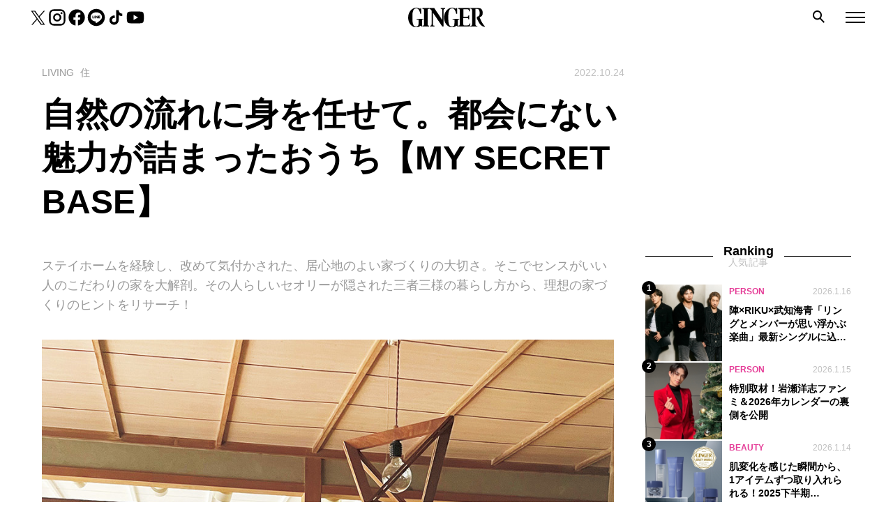

--- FILE ---
content_type: text/html; charset=UTF-8
request_url: https://gingerweb.jp/timeless/living/home/20221024-my-secret-base-2
body_size: 16530
content:
<!DOCTYPE html>
<html lang="ja">

<head>
      <!-- Google Tag Manager -->
    <script>
      (function(w, d, s, l, i) {
        w[l] = w[l] || [];
        w[l].push({
          'gtm.start': new Date().getTime(),
          event: 'gtm.js'
        });
        var f = d.getElementsByTagName(s)[0],
          j = d.createElement(s),
          dl = l != 'dataLayer' ? '&l=' + l : '';
        j.async = true;
        j.src =
          'https://www.googletagmanager.com/gtm.js?id=' + i + dl;
        f.parentNode.insertBefore(j, f);
      })(window, document, 'script', 'dataLayer', 'GTM-TTJH7Q5');
    </script>
    <!-- End Google Tag Manager -->
  
<!-- <link
  rel="stylesheet"
  href="https://cdn.jsdelivr.net/npm/swiper@9/swiper-bundle.min.css"
/> -->


  
  <meta name="description" content="ステイホームを経験し、改めて気付かされた、居心地のよい家づくりの大切さ。そこでセンスがいい人のこだわりの家を大解剖。その人らしいセオリーが隠された三者三様の暮らし方から、理想の家づくりのヒントをリサーチ！小さなことの蓄積で気付く本当の豊かさ鳥取県・倉吉市にある築50年の一軒家はインスタグラムを通じて出合い、45万...">
  <!-- OG -->
  <meta property="og:site_name" content="GINGER[ジンジャー] | 自分を主役にした人生を。">
  <meta property="og:title" content="自然の流れに身を任せて。都会にない魅力が詰まったおうち【MY SECRET BASE】">
  <meta property="og:description" content="ステイホームを経験し、改めて気付かされた、居心地のよい家づくりの大切さ。そこでセンスがいい人のこだわりの家を大解剖。その人らしいセオリーが隠された三者三様の暮らし方から、理想の家づくりのヒントをリサーチ！小さなことの蓄積で気付く本当の豊かさ鳥取県・倉吉市にある築50年の一軒家はインスタグラムを通じて出合い、45万...">
  <meta property="og:url" content="https://gingerweb.jp/timeless/living/home/20221024-my-secret-base-2">
  <meta property="og:image" content="https://gingerweb.jp/wp-content/uploads/2022/10/kyoushitsu01-937x630.jpg">
  <meta property="og:image:alt" content="GINGER">
  <meta property="og:type" content="article">
  <meta property="og:locale" content="ja_JP">
  <!-- FB -->
  <meta property="fb:app_id" content="647392758973996" />
  <meta property="article:author" content="https://www.facebook.com/ginger.info">
  <!-- twitter -->
  <meta name="twitter:card" content="summary_large_image">
  <meta name="twitter:site" content="@GINGER_magazine">
  <meta name="twitter:title" content="自然の流れに身を任せて。都会にない魅力が詰まったおうち【MY SECRET BASE】">
      <meta name="twitter:description" content="ステイホームを経験し、改めて気付かされた、居心地のよい家づくりの大切さ。そこでセンスがいい人のこだわりの家を大解剖。その人らしいセオリーが隠された三者三様の暮らし方から、理想の家づくりのヒントをリサーチ！小さなことの蓄積で気付く本当の豊かさ鳥取県・倉吉市にある築50年の一軒家はインスタグラムを通じて出合い、45万...">
    <meta name="twitter:image" content="https://gingerweb.jp/wp-content/uploads/2022/10/kyoushitsu01-937x630.jpg">
  <meta name="twitter:image:alt" content="GINGER">

    <link rel="SHORTCUT ICON" href="https://gingerweb.jp/wp-content/themes/theme_ginger/img/favicon.ico" />

  <meta charset="UTF-8">
  <meta name="viewport" content="width=device-width, initial-scale=1.0">
  
  <meta name="format-detection" content="telephone=no, email=no, address=no">
  <script src="https://gingerweb.jp/wp-content/themes/theme_ginger/js/script.js"></script>

  <!-- Craft recommend -->
		
      <script src="https://gacraft.jp/publish/gingerweb.js"></script>
  
  
  <meta name="thumbnail" content="https://gingerweb.jp/wp-content/uploads/2022/10/kyoushitsu01-400x400.jpg">
	  
  <script>
    window.addEventListener('load', function() {
      const buttonElem = document.querySelector('.catDrop');
      if(buttonElem) {
        buttonElem.addEventListener('changeValue', function(event) {
          Ts.loadFont()
        })
      }
    });
  </script>
  <script async src="https://pagead2.googlesyndication.com/pagead/js/adsbygoogle.js?client=ca-pub-2455893767994968" crossorigin="anonymous"></script>
  <script async src="https://securepubads.g.doubleclick.net/tag/js/gpt.js"></script>
<script>
  window.googletag = window.googletag || {cmd: []};
  googletag.cmd.push(() => {
    googletag.pubads().enableLazyLoad({
      renderMarginPercent: 20,
    })

            googletag.defineSlot('/22846532333/ginger/ginger_pc_article_1st_rectangle_atf', [[300, 250], [300, 600], [1, 1]], 'div-gpt-ad-1671085675071-0').addService(googletag.pubads());
              googletag.defineSlot('/22846532333/ginger/ginger_pc_article_billboard_970x250_atf', [[728, 90], [970, 250], [1, 1]], 'div-gpt-ad-1671085675071-1').addService(googletag.pubads());
              googletag.defineSlot('/22846532333/ginger/ginger_pc_article_billboard_970x250_bottom', [[728, 90], [970, 250], [1, 1]], 'div-gpt-ad-1671085675071-2').addService(googletag.pubads());
      
    googletag.pubads().setTargeting('pagetype', ['Editorial'])

    
    
          googletag.pubads().setTargeting('articleid', ['20221024-my-secret-base-2'] );

            googletag.pubads().setTargeting('category', [['timeless'], ['living'], ['home']] );
      
            googletag.pubads().setTargeting('tag', [['interior'], ['my-secret-base']] );
      
    
    googletag.pubads().setTargeting('env', ['prod']);
    googletag.pubads().collapseEmptyDivs();
    googletag.enableServices();
  });
</script>
  
		<!-- All in One SEO 4.6.8.1 - aioseo.com -->
		<title>自然の流れに身を任せて。都会にない魅力が詰まったおうち【MY SECRET BASE】 | GINGER</title>
		<meta name="robots" content="max-snippet:-1, max-image-preview:large, max-video-preview:-1" />
		<meta name="keywords" content="インテリア,my secret base" />
		<link rel="canonical" href="https://gingerweb.jp/timeless/living/home/20221024-my-secret-base-2" />
		<meta name="generator" content="All in One SEO (AIOSEO) 4.6.8.1" />
		<script type="application/ld+json" class="aioseo-schema">
			{"@context":"https:\/\/schema.org","@graph":[{"@type":"Article","@id":"https:\/\/gingerweb.jp\/timeless\/living\/home\/20221024-my-secret-base-2#article","name":"\u81ea\u7136\u306e\u6d41\u308c\u306b\u8eab\u3092\u4efb\u305b\u3066\u3002\u90fd\u4f1a\u306b\u306a\u3044\u9b45\u529b\u304c\u8a70\u307e\u3063\u305f\u304a\u3046\u3061\u3010MY SECRET BASE\u3011 | GINGER","headline":"\u81ea\u7136\u306e\u6d41\u308c\u306b\u8eab\u3092\u4efb\u305b\u3066\u3002\u90fd\u4f1a\u306b\u306a\u3044\u9b45\u529b\u304c\u8a70\u307e\u3063\u305f\u304a\u3046\u3061\u3010MY SECRET BASE\u3011","author":{"@id":"https:\/\/gingerweb.jp\/author\/mai_nakanowatari#author"},"publisher":{"@id":"https:\/\/gingerweb.jp\/#organization"},"image":{"@type":"ImageObject","url":"https:\/\/gingerweb.jp\/wp-content\/uploads\/2022\/10\/kyoushitsu01.jpg","width":937,"height":1419,"caption":"\u6cb3\u4e95\u83dc\u6458\u3055\u3093"},"datePublished":"2022-10-24T20:00:40+09:00","dateModified":"2022-10-24T09:31:10+09:00","inLanguage":"ja","mainEntityOfPage":{"@id":"https:\/\/gingerweb.jp\/timeless\/living\/home\/20221024-my-secret-base-2#webpage"},"isPartOf":{"@id":"https:\/\/gingerweb.jp\/timeless\/living\/home\/20221024-my-secret-base-2#webpage"},"articleSection":"\u4f4f, \u30a4\u30f3\u30c6\u30ea\u30a2, MY SECRET BASE"},{"@type":"BreadcrumbList","@id":"https:\/\/gingerweb.jp\/timeless\/living\/home\/20221024-my-secret-base-2#breadcrumblist","itemListElement":[{"@type":"ListItem","@id":"https:\/\/gingerweb.jp\/#listItem","position":1,"name":"\u5bb6","item":"https:\/\/gingerweb.jp\/","nextItem":"https:\/\/gingerweb.jp\/timeless\/living\/home\/20221024-my-secret-base-2#listItem"},{"@type":"ListItem","@id":"https:\/\/gingerweb.jp\/timeless\/living\/home\/20221024-my-secret-base-2#listItem","position":2,"name":"\u81ea\u7136\u306e\u6d41\u308c\u306b\u8eab\u3092\u4efb\u305b\u3066\u3002\u90fd\u4f1a\u306b\u306a\u3044\u9b45\u529b\u304c\u8a70\u307e\u3063\u305f\u304a\u3046\u3061\u3010MY SECRET BASE\u3011","previousItem":"https:\/\/gingerweb.jp\/#listItem"}]},{"@type":"Organization","@id":"https:\/\/gingerweb.jp\/#organization","name":"GINGER","url":"https:\/\/gingerweb.jp\/"},{"@type":"Person","@id":"https:\/\/gingerweb.jp\/author\/mai_nakanowatari#author","url":"https:\/\/gingerweb.jp\/author\/mai_nakanowatari","name":"\u4e2d\u91ce\u6e21\u821e","image":{"@type":"ImageObject","@id":"https:\/\/gingerweb.jp\/timeless\/living\/home\/20221024-my-secret-base-2#authorImage","url":"https:\/\/secure.gravatar.com\/avatar\/cbcd175636b49f151d8347bde1845b81?s=96&d=mm&r=g","width":96,"height":96,"caption":"\u4e2d\u91ce\u6e21\u821e"}},{"@type":"WebPage","@id":"https:\/\/gingerweb.jp\/timeless\/living\/home\/20221024-my-secret-base-2#webpage","url":"https:\/\/gingerweb.jp\/timeless\/living\/home\/20221024-my-secret-base-2","name":"\u81ea\u7136\u306e\u6d41\u308c\u306b\u8eab\u3092\u4efb\u305b\u3066\u3002\u90fd\u4f1a\u306b\u306a\u3044\u9b45\u529b\u304c\u8a70\u307e\u3063\u305f\u304a\u3046\u3061\u3010MY SECRET BASE\u3011 | GINGER","inLanguage":"ja","isPartOf":{"@id":"https:\/\/gingerweb.jp\/#website"},"breadcrumb":{"@id":"https:\/\/gingerweb.jp\/timeless\/living\/home\/20221024-my-secret-base-2#breadcrumblist"},"author":{"@id":"https:\/\/gingerweb.jp\/author\/mai_nakanowatari#author"},"creator":{"@id":"https:\/\/gingerweb.jp\/author\/mai_nakanowatari#author"},"image":{"@type":"ImageObject","url":"https:\/\/gingerweb.jp\/wp-content\/uploads\/2022\/10\/kyoushitsu01.jpg","@id":"https:\/\/gingerweb.jp\/timeless\/living\/home\/20221024-my-secret-base-2\/#mainImage","width":937,"height":1419,"caption":"\u6cb3\u4e95\u83dc\u6458\u3055\u3093"},"primaryImageOfPage":{"@id":"https:\/\/gingerweb.jp\/timeless\/living\/home\/20221024-my-secret-base-2#mainImage"},"datePublished":"2022-10-24T20:00:40+09:00","dateModified":"2022-10-24T09:31:10+09:00"},{"@type":"WebSite","@id":"https:\/\/gingerweb.jp\/#website","url":"https:\/\/gingerweb.jp\/","name":"GINGER","inLanguage":"ja","publisher":{"@id":"https:\/\/gingerweb.jp\/#organization"}}]}
		</script>
		<!-- All in One SEO -->

<link rel='stylesheet' id='wp-block-library-css' href='https://gingerweb.jp/wp-includes/css/dist/block-library/style.min.css?ver=6.6.1' type='text/css' media='all' />
<style id='classic-theme-styles-inline-css' type='text/css'>
/*! This file is auto-generated */
.wp-block-button__link{color:#fff;background-color:#32373c;border-radius:9999px;box-shadow:none;text-decoration:none;padding:calc(.667em + 2px) calc(1.333em + 2px);font-size:1.125em}.wp-block-file__button{background:#32373c;color:#fff;text-decoration:none}
</style>
<style id='global-styles-inline-css' type='text/css'>
:root{--wp--preset--aspect-ratio--square: 1;--wp--preset--aspect-ratio--4-3: 4/3;--wp--preset--aspect-ratio--3-4: 3/4;--wp--preset--aspect-ratio--3-2: 3/2;--wp--preset--aspect-ratio--2-3: 2/3;--wp--preset--aspect-ratio--16-9: 16/9;--wp--preset--aspect-ratio--9-16: 9/16;--wp--preset--color--black: #000000;--wp--preset--color--cyan-bluish-gray: #abb8c3;--wp--preset--color--white: #ffffff;--wp--preset--color--pale-pink: #f78da7;--wp--preset--color--vivid-red: #cf2e2e;--wp--preset--color--luminous-vivid-orange: #ff6900;--wp--preset--color--luminous-vivid-amber: #fcb900;--wp--preset--color--light-green-cyan: #7bdcb5;--wp--preset--color--vivid-green-cyan: #00d084;--wp--preset--color--pale-cyan-blue: #8ed1fc;--wp--preset--color--vivid-cyan-blue: #0693e3;--wp--preset--color--vivid-purple: #9b51e0;--wp--preset--gradient--vivid-cyan-blue-to-vivid-purple: linear-gradient(135deg,rgba(6,147,227,1) 0%,rgb(155,81,224) 100%);--wp--preset--gradient--light-green-cyan-to-vivid-green-cyan: linear-gradient(135deg,rgb(122,220,180) 0%,rgb(0,208,130) 100%);--wp--preset--gradient--luminous-vivid-amber-to-luminous-vivid-orange: linear-gradient(135deg,rgba(252,185,0,1) 0%,rgba(255,105,0,1) 100%);--wp--preset--gradient--luminous-vivid-orange-to-vivid-red: linear-gradient(135deg,rgba(255,105,0,1) 0%,rgb(207,46,46) 100%);--wp--preset--gradient--very-light-gray-to-cyan-bluish-gray: linear-gradient(135deg,rgb(238,238,238) 0%,rgb(169,184,195) 100%);--wp--preset--gradient--cool-to-warm-spectrum: linear-gradient(135deg,rgb(74,234,220) 0%,rgb(151,120,209) 20%,rgb(207,42,186) 40%,rgb(238,44,130) 60%,rgb(251,105,98) 80%,rgb(254,248,76) 100%);--wp--preset--gradient--blush-light-purple: linear-gradient(135deg,rgb(255,206,236) 0%,rgb(152,150,240) 100%);--wp--preset--gradient--blush-bordeaux: linear-gradient(135deg,rgb(254,205,165) 0%,rgb(254,45,45) 50%,rgb(107,0,62) 100%);--wp--preset--gradient--luminous-dusk: linear-gradient(135deg,rgb(255,203,112) 0%,rgb(199,81,192) 50%,rgb(65,88,208) 100%);--wp--preset--gradient--pale-ocean: linear-gradient(135deg,rgb(255,245,203) 0%,rgb(182,227,212) 50%,rgb(51,167,181) 100%);--wp--preset--gradient--electric-grass: linear-gradient(135deg,rgb(202,248,128) 0%,rgb(113,206,126) 100%);--wp--preset--gradient--midnight: linear-gradient(135deg,rgb(2,3,129) 0%,rgb(40,116,252) 100%);--wp--preset--font-size--small: 13px;--wp--preset--font-size--medium: 20px;--wp--preset--font-size--large: 36px;--wp--preset--font-size--x-large: 42px;--wp--preset--spacing--20: 0.44rem;--wp--preset--spacing--30: 0.67rem;--wp--preset--spacing--40: 1rem;--wp--preset--spacing--50: 1.5rem;--wp--preset--spacing--60: 2.25rem;--wp--preset--spacing--70: 3.38rem;--wp--preset--spacing--80: 5.06rem;--wp--preset--shadow--natural: 6px 6px 9px rgba(0, 0, 0, 0.2);--wp--preset--shadow--deep: 12px 12px 50px rgba(0, 0, 0, 0.4);--wp--preset--shadow--sharp: 6px 6px 0px rgba(0, 0, 0, 0.2);--wp--preset--shadow--outlined: 6px 6px 0px -3px rgba(255, 255, 255, 1), 6px 6px rgba(0, 0, 0, 1);--wp--preset--shadow--crisp: 6px 6px 0px rgba(0, 0, 0, 1);}:where(.is-layout-flex){gap: 0.5em;}:where(.is-layout-grid){gap: 0.5em;}body .is-layout-flex{display: flex;}.is-layout-flex{flex-wrap: wrap;align-items: center;}.is-layout-flex > :is(*, div){margin: 0;}body .is-layout-grid{display: grid;}.is-layout-grid > :is(*, div){margin: 0;}:where(.wp-block-columns.is-layout-flex){gap: 2em;}:where(.wp-block-columns.is-layout-grid){gap: 2em;}:where(.wp-block-post-template.is-layout-flex){gap: 1.25em;}:where(.wp-block-post-template.is-layout-grid){gap: 1.25em;}.has-black-color{color: var(--wp--preset--color--black) !important;}.has-cyan-bluish-gray-color{color: var(--wp--preset--color--cyan-bluish-gray) !important;}.has-white-color{color: var(--wp--preset--color--white) !important;}.has-pale-pink-color{color: var(--wp--preset--color--pale-pink) !important;}.has-vivid-red-color{color: var(--wp--preset--color--vivid-red) !important;}.has-luminous-vivid-orange-color{color: var(--wp--preset--color--luminous-vivid-orange) !important;}.has-luminous-vivid-amber-color{color: var(--wp--preset--color--luminous-vivid-amber) !important;}.has-light-green-cyan-color{color: var(--wp--preset--color--light-green-cyan) !important;}.has-vivid-green-cyan-color{color: var(--wp--preset--color--vivid-green-cyan) !important;}.has-pale-cyan-blue-color{color: var(--wp--preset--color--pale-cyan-blue) !important;}.has-vivid-cyan-blue-color{color: var(--wp--preset--color--vivid-cyan-blue) !important;}.has-vivid-purple-color{color: var(--wp--preset--color--vivid-purple) !important;}.has-black-background-color{background-color: var(--wp--preset--color--black) !important;}.has-cyan-bluish-gray-background-color{background-color: var(--wp--preset--color--cyan-bluish-gray) !important;}.has-white-background-color{background-color: var(--wp--preset--color--white) !important;}.has-pale-pink-background-color{background-color: var(--wp--preset--color--pale-pink) !important;}.has-vivid-red-background-color{background-color: var(--wp--preset--color--vivid-red) !important;}.has-luminous-vivid-orange-background-color{background-color: var(--wp--preset--color--luminous-vivid-orange) !important;}.has-luminous-vivid-amber-background-color{background-color: var(--wp--preset--color--luminous-vivid-amber) !important;}.has-light-green-cyan-background-color{background-color: var(--wp--preset--color--light-green-cyan) !important;}.has-vivid-green-cyan-background-color{background-color: var(--wp--preset--color--vivid-green-cyan) !important;}.has-pale-cyan-blue-background-color{background-color: var(--wp--preset--color--pale-cyan-blue) !important;}.has-vivid-cyan-blue-background-color{background-color: var(--wp--preset--color--vivid-cyan-blue) !important;}.has-vivid-purple-background-color{background-color: var(--wp--preset--color--vivid-purple) !important;}.has-black-border-color{border-color: var(--wp--preset--color--black) !important;}.has-cyan-bluish-gray-border-color{border-color: var(--wp--preset--color--cyan-bluish-gray) !important;}.has-white-border-color{border-color: var(--wp--preset--color--white) !important;}.has-pale-pink-border-color{border-color: var(--wp--preset--color--pale-pink) !important;}.has-vivid-red-border-color{border-color: var(--wp--preset--color--vivid-red) !important;}.has-luminous-vivid-orange-border-color{border-color: var(--wp--preset--color--luminous-vivid-orange) !important;}.has-luminous-vivid-amber-border-color{border-color: var(--wp--preset--color--luminous-vivid-amber) !important;}.has-light-green-cyan-border-color{border-color: var(--wp--preset--color--light-green-cyan) !important;}.has-vivid-green-cyan-border-color{border-color: var(--wp--preset--color--vivid-green-cyan) !important;}.has-pale-cyan-blue-border-color{border-color: var(--wp--preset--color--pale-cyan-blue) !important;}.has-vivid-cyan-blue-border-color{border-color: var(--wp--preset--color--vivid-cyan-blue) !important;}.has-vivid-purple-border-color{border-color: var(--wp--preset--color--vivid-purple) !important;}.has-vivid-cyan-blue-to-vivid-purple-gradient-background{background: var(--wp--preset--gradient--vivid-cyan-blue-to-vivid-purple) !important;}.has-light-green-cyan-to-vivid-green-cyan-gradient-background{background: var(--wp--preset--gradient--light-green-cyan-to-vivid-green-cyan) !important;}.has-luminous-vivid-amber-to-luminous-vivid-orange-gradient-background{background: var(--wp--preset--gradient--luminous-vivid-amber-to-luminous-vivid-orange) !important;}.has-luminous-vivid-orange-to-vivid-red-gradient-background{background: var(--wp--preset--gradient--luminous-vivid-orange-to-vivid-red) !important;}.has-very-light-gray-to-cyan-bluish-gray-gradient-background{background: var(--wp--preset--gradient--very-light-gray-to-cyan-bluish-gray) !important;}.has-cool-to-warm-spectrum-gradient-background{background: var(--wp--preset--gradient--cool-to-warm-spectrum) !important;}.has-blush-light-purple-gradient-background{background: var(--wp--preset--gradient--blush-light-purple) !important;}.has-blush-bordeaux-gradient-background{background: var(--wp--preset--gradient--blush-bordeaux) !important;}.has-luminous-dusk-gradient-background{background: var(--wp--preset--gradient--luminous-dusk) !important;}.has-pale-ocean-gradient-background{background: var(--wp--preset--gradient--pale-ocean) !important;}.has-electric-grass-gradient-background{background: var(--wp--preset--gradient--electric-grass) !important;}.has-midnight-gradient-background{background: var(--wp--preset--gradient--midnight) !important;}.has-small-font-size{font-size: var(--wp--preset--font-size--small) !important;}.has-medium-font-size{font-size: var(--wp--preset--font-size--medium) !important;}.has-large-font-size{font-size: var(--wp--preset--font-size--large) !important;}.has-x-large-font-size{font-size: var(--wp--preset--font-size--x-large) !important;}
:where(.wp-block-post-template.is-layout-flex){gap: 1.25em;}:where(.wp-block-post-template.is-layout-grid){gap: 1.25em;}
:where(.wp-block-columns.is-layout-flex){gap: 2em;}:where(.wp-block-columns.is-layout-grid){gap: 2em;}
:root :where(.wp-block-pullquote){font-size: 1.5em;line-height: 1.6;}
</style>
<link rel='stylesheet' id='contact-form-7-css' href='https://gingerweb.jp/wp-content/plugins/contact-form-7/includes/css/styles.css?ver=6.0.2' type='text/css' media='all' />
<link rel='stylesheet' id='style-css' href='https://gingerweb.jp/wp-content/themes/theme_ginger/css/bundle.css?ver=202512171115' type='text/css' media='all' />
<script type="text/javascript" src="https://gingerweb.jp/wp-includes/js/jquery/jquery.min.js?ver=3.7.1" id="jquery-core-js"></script>
<script type="text/javascript" src="https://gingerweb.jp/wp-includes/js/jquery/jquery-migrate.min.js?ver=3.4.1" id="jquery-migrate-js"></script>
<meta http-equiv="Last-Modified" content="Mon, 19 Jan 2026 03:26:27 GMT" />

	
  </head>

  
<body  class="post-template-default single single-post postid-98858 single-format-standard colorbase_orange ">
          <!-- Google Tag Manager (noscript) -->
    <noscript>
      <iframe src="https://www.googletagmanager.com/ns.html?id=GTM-TTJH7Q5" height="0" width="0" style="display:none;visibility:hidden"></iframe>
    </noscript>
    <!-- End Google Tag Manager (noscript) -->
    <div class="wrapper">
    <div class="search-overlay" id="search-overlay"></div>
    <div class="hamburger-overlay" id="hamburger-overlay"></div>

    <header id="header" class="p-header  is-first">
      <div class="p-header-sns">
        <ul>
          <li><a href="https://twitter.com/GINGER_magazine" target="_blank" rel="noopener noreferrer"><img src="https://gingerweb.jp/wp-content/themes/theme_ginger/img/sns/icon-twitter.svg" alt="twitter"></a></li>
          <li><a href="https://www.instagram.com/ginger_magazine" target="_blank" rel="noopener noreferrer"><img src="https://gingerweb.jp/wp-content/themes/theme_ginger/img/sns/icon-instagram.svg" alt="instagram"></a></li>
          <li><a href="https://www.facebook.com/ginger.info" target="_blank" rel="noopener noreferrer"><img src="https://gingerweb.jp/wp-content/themes/theme_ginger/img/sns/icon-facebook.svg" alt="facebook"></a></li>
          <li><a href="https://page.line.me/?accountId=oa-gingerheadline" target="_blank" rel="noopener noreferrer"><img src="https://gingerweb.jp/wp-content/themes/theme_ginger/img/sns/icon-line.svg" alt="line"></a></li>
          <li><a href="https://www.tiktok.com/@ginger_magazine" target="_blank" rel="noopener noreferrer"><img src="https://gingerweb.jp/wp-content/themes/theme_ginger/img/sns/icon-tiktok.svg" alt="tiktok"></a></li>
          <li><a href="https://www.youtube.com/channel/UC6aq33zWbzlxfQZ8Rtdf0DQ" target="_blank" rel="noopener noreferrer"><img src="https://gingerweb.jp/wp-content/themes/theme_ginger/img/sns/icon-youtube.svg" alt="youtube"></a></li>
        </ul>
      </div>

      <div class="p-header-logo">
        <a href="https://gingerweb.jp"><img src="https://gingerweb.jp/wp-content/themes/theme_ginger/img/ginger_logo.svg" alt="GINGER"></a>
      </div>

      <div class="search search-top-btn">
        <img src="https://gingerweb.jp/wp-content/themes/theme_ginger/img/icon_search.png" alt="search">
      </div>

      <div class="hamburger hamburger-btn"><span></span><span></span><span></span></div>
      <div class="search-modal search-top" id="search-modal-top">
  <div class="box">
    <div class="tags">
            <p class="tags-title">できることから始めよう</p>
      <ul class="tags-list">
              <li><a href="/tag/karina-imadekirukoto">香里奈が考える｢今､できること｣</a></li>
              <li><a href="/tag/sustainable">サステナブル</a></li>
              <li><a href="/tag/gender">ジェンダー</a></li>
            </ul>
            <p class="tags-title">心と体を大切に</p>
      <ul class="tags-list">
              <li><a href="/tag/watashino-torisetsu">自分学 わたしのトリセツ</a></li>
              <li><a href="/tag/way-of-life">生き方</a></li>
              <li><a href="/tag/inner-care">インナーケア</a></li>
              <li><a href="/tag/skin-care">スキンケア</a></li>
            </ul>
            <p class="tags-title">あの人に学びたい！</p>
      <ul class="tags-list">
              <li><a href="/tag/work-related-essay">お仕事エッセイ</a></li>
              <li><a href="/tag/interview">インタビュー</a></li>
              <li><a href="/tag/kokodakebanashi">田中みな実のここだけ話</a></li>
            </ul>
          </div>
    <form class="search-form" id="form" action="https://gingerweb.jp" method="get">
  <input class="search-input" id="s-box" name="s" type="text" placeholder="キーワード検索"/>
  <button class="search-submit" type="submit" id="s-btn-area"><img src="https://gingerweb.jp/wp-content/themes/theme_ginger/img/icon_search.png" alt="search"></button>
</form>  </div>
    <div class="search-top-close" id="search-top-close"></div>
  </div>    </header>
    <div class="hamburger-menu" id="hamburger">
  <div class="hamburger-close" id="hamburger-close"></div>
  <ul class="category-list category-floor1" id="category-list">
  <li><a class="floor1 timeless" href="https://gingerweb.jp/timeless">TIMELESS<span class="jp">ずっと使える</span><span class="toggle-children"></span></a><ul class="category-floor2 children"><li><a class="floor2 living" href="https://gingerweb.jp/timeless/living">LIVING<span class="jp">暮らしを整える</span><span class="toggle-children"></span></a><ul class="category-floor3 children"><li><a class="floor3 wear" href="https://gingerweb.jp/timeless/living/wear">衣<span class="arrow"></span></a></li><li><a class="floor3 eat" href="https://gingerweb.jp/timeless/living/eat">食<span class="arrow"></span></a></li><li><a class="floor3 home" href="https://gingerweb.jp/timeless/living/home">住<span class="arrow"></span></a></li><li><a class="floor3 work" href="https://gingerweb.jp/timeless/living/work">仕事<span class="arrow"></span></a></li><li><a class="floor3 money" href="https://gingerweb.jp/timeless/living/money">マネー<span class="arrow"></span></a></li><li><a class="floor3 hobby" href="https://gingerweb.jp/timeless/living/hobby">趣味<span class="arrow"></span></a></li><li><a class="floor3 love" href="https://gingerweb.jp/timeless/living/love">恋愛・婚活<span class="arrow"></span></a></li><li><a class="floor3 knowledge" href="https://gingerweb.jp/timeless/living/knowledge">大人の常識<span class="arrow"></span></a></li><li><a class="floor3 report" href="https://gingerweb.jp/timeless/living/report">GINGER白書<span class="arrow"></span></a></li></ul></li><li><a class="floor2 myself" href="https://gingerweb.jp/timeless/myself">MYSELF<span class="jp">自分を愛する</span><span class="toggle-children"></span></a><ul class="category-floor3 children"><li><a class="floor3 makeup" href="https://gingerweb.jp/timeless/myself/makeup">メイクアップ<span class="arrow"></span></a></li><li><a class="floor3 skincare" href="https://gingerweb.jp/timeless/myself/skincare">スキンケア<span class="arrow"></span></a></li><li><a class="floor3 body" href="https://gingerweb.jp/timeless/myself/body">ボディ<span class="arrow"></span></a></li><li><a class="floor3 hair" href="https://gingerweb.jp/timeless/myself/hair">ヘア<span class="arrow"></span></a></li><li><a class="floor3 femcare" href="https://gingerweb.jp/timeless/myself/femcare">女性の悩み<span class="arrow"></span></a></li><li><a class="floor3 wellness" href="https://gingerweb.jp/timeless/myself/wellness">ウェルネス<span class="arrow"></span></a></li></ul></li><li><a class="floor2 person" href="https://gingerweb.jp/timeless/person">PERSON<span class="jp">あの人に学ぶ</span><span class="arrow"></span></a></li></ul></li><li><a class="floor1 trend" href="https://gingerweb.jp/trend">TREND<span class="jp">今を知りたい</span><span class="toggle-children"></span></a><ul class="category-floor2 children"><li><a class="floor2 lifestyle" href="https://gingerweb.jp/trend/lifestyle">LIFESTYLE<span class="jp"></span><span class="arrow"></span></a></li><li><a class="floor2 fashion" href="https://gingerweb.jp/trend/fashion">FASHION<span class="jp"></span><span class="arrow"></span></a></li><li><a class="floor2 beauty" href="https://gingerweb.jp/trend/beauty">BEAUTY<span class="jp"></span><span class="arrow"></span></a></li></ul></li><li><a class="floor1 community" href="https://gingerweb.jp/community">GINGERサポーター<span class="jp"></span><span class="toggle-children"></span></a><ul class="category-floor2 children"><li><a class="floor2 ggt" href="https://gingerweb.jp/community/ggt">GINGER GOLF TEAM<span class="jp"></span><span class="arrow"></span></a></li><li><a class="floor2 gingergirls" href="https://gingerweb.jp/community/gingergirls">GINGER Girls<span class="jp"></span><span class="toggle-children"></span></a><ul class="category-floor3 children"><li><a class="floor3 haruna-uchida" href="https://gingerweb.jp/community/gingergirls/haruna-uchida">内田陽菜<span class="arrow"></span></a></li><li><a class="floor3 yuri-kajitani" href="https://gingerweb.jp/community/gingergirls/yuri-kajitani">梶谷友里<span class="arrow"></span></a></li><li><a class="floor3 eri-kawatani" href="https://gingerweb.jp/community/gingergirls/eri-kawatani">川谷恵理<span class="arrow"></span></a></li><li><a class="floor3 aoi-yamaoka" href="https://gingerweb.jp/community/gingergirls/aoi-yamaoka">山岡葵<span class="arrow"></span></a></li><li><a class="floor3 ai-matsui" href="https://gingerweb.jp/community/gingergirls/ai-matsui">松井亜衣<span class="arrow"></span></a></li><li><a class="floor3 yui-saito" href="https://gingerweb.jp/community/gingergirls/yui-saito">齊藤悠衣<span class="arrow"></span></a></li><li><a class="floor3 makiko-akao" href="https://gingerweb.jp/community/gingergirls/makiko-akao">赤尾麻紀子<span class="arrow"></span></a></li><li><a class="floor3 ayako-oka" href="https://gingerweb.jp/community/gingergirls/ayako-oka">岡紋子<span class="arrow"></span></a></li><li><a class="floor3 mika-takeyama" href="https://gingerweb.jp/community/gingergirls/mika-takeyama">竹山実花<span class="arrow"></span></a></li><li><a class="floor3 mizuki-tsuji" href="https://gingerweb.jp/community/gingergirls/mizuki-tsuji">辻瑞貴<span class="arrow"></span></a></li><li><a class="floor3 yumi-goto" href="https://gingerweb.jp/community/gingergirls/yumi-goto">後藤優実<span class="arrow"></span></a></li></ul></li><li><a class="floor2 bi-ginger" href="https://gingerweb.jp/community/bi-ginger">美GINGER<span class="jp"></span><span class="toggle-children"></span></a><ul class="category-floor3 children"><li><a class="floor3 saki-aoi" href="https://gingerweb.jp/community/bi-ginger/saki-aoi">葵さき<span class="arrow"></span></a></li><li><a class="floor3 saaya-kurihara" href="https://gingerweb.jp/community/bi-ginger/saaya-kurihara">栗原紗彩<span class="arrow"></span></a></li><li><a class="floor3 erina-mano" href="https://gingerweb.jp/community/bi-ginger/erina-mano">眞野恵里奈<span class="arrow"></span></a></li><li><a class="floor3 hikaru-koide" href="https://gingerweb.jp/community/bi-ginger/hikaru-koide">小出光<span class="arrow"></span></a></li><li><a class="floor3 kotoe-murai" href="https://gingerweb.jp/community/bi-ginger/kotoe-murai">村井琴恵<span class="arrow"></span></a></li><li><a class="floor3 mao-kawamoto" href="https://gingerweb.jp/community/bi-ginger/mao-kawamoto">川本真央<span class="arrow"></span></a></li><li><a class="floor3 miyu-yagi" href="https://gingerweb.jp/community/bi-ginger/miyu-yagi">八木弥優<span class="arrow"></span></a></li><li><a class="floor3 risa-maki" href="https://gingerweb.jp/community/bi-ginger/risa-maki">牧理沙<span class="arrow"></span></a></li><li><a class="floor3 sae-akehashi" href="https://gingerweb.jp/community/bi-ginger/sae-akehashi">明橋冴<span class="arrow"></span></a></li><li><a class="floor3 urara-sakuma" href="https://gingerweb.jp/community/bi-ginger/urara-sakuma">佐久間 うらら<span class="arrow"></span></a></li><li><a class="floor3 natsuki-watanabe" href="https://gingerweb.jp/community/bi-ginger/natsuki-watanabe">渡辺菜月<span class="arrow"></span></a></li><li><a class="floor3 mami-amai" href="https://gingerweb.jp/community/bi-ginger/mami-amai">天井真美<span class="arrow"></span></a></li><li><a class="floor3 wakana-ara" href="https://gingerweb.jp/community/bi-ginger/wakana-ara">荒若奈<span class="arrow"></span></a></li><li><a class="floor3 emiri-arima" href="https://gingerweb.jp/community/bi-ginger/emiri-arima">有馬エミリ<span class="arrow"></span></a></li><li><a class="floor3 hanae-anbiru" href="https://gingerweb.jp/community/bi-ginger/hanae-anbiru">安蒜花瑛<span class="arrow"></span></a></li><li><a class="floor3 saori-ito" href="https://gingerweb.jp/community/bi-ginger/saori-ito">伊藤さおり<span class="arrow"></span></a></li><li><a class="floor3 hiromi-osone" href="https://gingerweb.jp/community/bi-ginger/hiromi-osone">大曾根宏美<span class="arrow"></span></a></li><li><a class="floor3 hitomi-oda" href="https://gingerweb.jp/community/bi-ginger/hitomi-oda">小田仁美<span class="arrow"></span></a></li><li><a class="floor3 sumire-kawaguchi" href="https://gingerweb.jp/community/bi-ginger/sumire-kawaguchi">川口すみれ<span class="arrow"></span></a></li><li><a class="floor3 ayame-kwakoshi" href="https://gingerweb.jp/community/bi-ginger/ayame-kwakoshi">川腰あやめ<span class="arrow"></span></a></li><li><a class="floor3 rikako-kawashima" href="https://gingerweb.jp/community/bi-ginger/rikako-kawashima">川島里佳子<span class="arrow"></span></a></li><li><a class="floor3 rikako-koizumi" href="https://gingerweb.jp/community/bi-ginger/rikako-koizumi">小泉李加子<span class="arrow"></span></a></li><li><a class="floor3 chiaki-kojima" href="https://gingerweb.jp/community/bi-ginger/chiaki-kojima">小島千明<span class="arrow"></span></a></li><li><a class="floor3 tamae-saito" href="https://gingerweb.jp/community/bi-ginger/tamae-saito">齋藤珠衣<span class="arrow"></span></a></li><li><a class="floor3 saori-sasaki" href="https://gingerweb.jp/community/bi-ginger/saori-sasaki">佐々木沙織<span class="arrow"></span></a></li><li><a class="floor3 haruka-satta" href="https://gingerweb.jp/community/bi-ginger/haruka-satta">薩田晴加<span class="arrow"></span></a></li><li><a class="floor3 ayano-sato" href="https://gingerweb.jp/community/bi-ginger/ayano-sato">佐藤綾乃<span class="arrow"></span></a></li><li><a class="floor3 rimi-sameshima" href="https://gingerweb.jp/community/bi-ginger/rimi-sameshima">鮫島理美<span class="arrow"></span></a></li><li><a class="floor3 yuka-shimazu" href="https://gingerweb.jp/community/bi-ginger/yuka-shimazu">島津由佳<span class="arrow"></span></a></li><li><a class="floor3 misa-shimono" href="https://gingerweb.jp/community/bi-ginger/misa-shimono">下野美沙<span class="arrow"></span></a></li><li><a class="floor3 mika-seguchi" href="https://gingerweb.jp/community/bi-ginger/mika-seguchi">瀬口弥佳<span class="arrow"></span></a></li><li><a class="floor3 kyoko-someya" href="https://gingerweb.jp/community/bi-ginger/kyoko-someya">染谷恭子<span class="arrow"></span></a></li><li><a class="floor3 marie-takeoka" href="https://gingerweb.jp/community/bi-ginger/marie-takeoka">武岡真梨恵<span class="arrow"></span></a></li><li><a class="floor3 akari-tsutsumi" href="https://gingerweb.jp/community/bi-ginger/akari-tsutsumi">堤あかり<span class="arrow"></span></a></li><li><a class="floor3 risa-tsutsumi" href="https://gingerweb.jp/community/bi-ginger/risa-tsutsumi">堤里紗<span class="arrow"></span></a></li><li><a class="floor3 shiho-nakaoka" href="https://gingerweb.jp/community/bi-ginger/shiho-nakaoka">中岡志保<span class="arrow"></span></a></li><li><a class="floor3 manami-nakajima" href="https://gingerweb.jp/community/bi-ginger/manami-nakajima">中島愛美<span class="arrow"></span></a></li><li><a class="floor3 yurie-nagasawa" href="https://gingerweb.jp/community/bi-ginger/yurie-nagasawa">長澤友理恵<span class="arrow"></span></a></li><li><a class="floor3 maaya-niizeki" href="https://gingerweb.jp/community/bi-ginger/maaya-niizeki">新関麻文<span class="arrow"></span></a></li><li><a class="floor3 narumi-hano" href="https://gingerweb.jp/community/bi-ginger/narumi-hano">羽野成美<span class="arrow"></span></a></li><li><a class="floor3 natsumi-hamazumi" href="https://gingerweb.jp/community/bi-ginger/natsumi-hamazumi">濱住夏海<span class="arrow"></span></a></li><li><a class="floor3 asami-hoshino" href="https://gingerweb.jp/community/bi-ginger/asami-hoshino">星野朝美<span class="arrow"></span></a></li><li><a class="floor3 kana-yamaguchi" href="https://gingerweb.jp/community/bi-ginger/kana-yamaguchi">山口佳奈<span class="arrow"></span></a></li><li><a class="floor3 takami-yamashita" href="https://gingerweb.jp/community/bi-ginger/takami-yamashita">山下貴美<span class="arrow"></span></a></li><li><a class="floor3 eri-yamada" href="https://gingerweb.jp/community/bi-ginger/eri-yamada">山田絵梨<span class="arrow"></span></a></li><li><a class="floor3 naoko-wakamori" href="https://gingerweb.jp/community/bi-ginger/naoko-wakamori">若森尚子<span class="arrow"></span></a></li><li><a class="floor3 yuki-watarai" href="https://gingerweb.jp/community/bi-ginger/yuki-watarai">渡會由希<span class="arrow"></span></a></li><li><a class="floor3 nasuka-watanabe" href="https://gingerweb.jp/community/bi-ginger/nasuka-watanabe">渡邊成佳<span class="arrow"></span></a></li><li><a class="floor3 mai-aikawa" href="https://gingerweb.jp/community/bi-ginger/mai-aikawa">相川まい<span class="arrow"></span></a></li><li><a class="floor3 haruka-ueda" href="https://gingerweb.jp/community/bi-ginger/haruka-ueda">植田遥<span class="arrow"></span></a></li><li><a class="floor3 arisa-sakuma" href="https://gingerweb.jp/community/bi-ginger/arisa-sakuma">佐久間ありさ<span class="arrow"></span></a></li><li><a class="floor3 megumi-mito" href="https://gingerweb.jp/community/bi-ginger/megumi-mito">三戸恵<span class="arrow"></span></a></li><li><a class="floor3 kasumi-hatanaka" href="https://gingerweb.jp/community/bi-ginger/kasumi-hatanaka">畑中香澄<span class="arrow"></span></a></li><li><a class="floor3 yurie-yoshida" href="https://gingerweb.jp/community/bi-ginger/yurie-yoshida">吉田友梨恵<span class="arrow"></span></a></li></ul></li><li><a class="floor2 club-and-event" href="https://gingerweb.jp/community/club-and-event">CLUB &amp; EVENT<span class="jp"></span><span class="arrow"></span></a></li><li><a class="floor2 ginger-store" href="https://gingerweb.jp/community/ginger-store">GINGER STORE<span class="jp"></span><span class="arrow"></span></a></li></ul></li>    <li><a class="floor1" href="/magazine">MAGAZINE<span class="arrow"></span></a></li>
	  <!-- <li><a href="https://store.gingerweb.jp/" class="floor1 store">STORE<span class="arrow"></span></a></li> -->
  </ul>

    <div class="member">
    <p class="title">GINGERサポーター</p>
    <div class="image"><img width="670" height="470" src="https://gingerweb.jp/wp-content/uploads/2020/12/member.jpg" class="attachment-full size-full" alt="" decoding="async" fetchpriority="high" srcset="https://gingerweb.jp/wp-content/uploads/2020/12/member.jpg 670w, https://gingerweb.jp/wp-content/uploads/2020/12/member-600x421.jpg 600w, https://gingerweb.jp/wp-content/uploads/2020/12/member-300x210.jpg 300w" sizes="(max-width: 670px) 100vw, 670px" /></div>
    <p class="lead">GINGERの世界観に共感し、誌面やWEBの企画に積極的に参加、協力してくださるGINGERサポーターを募集します。 サポーターに登録することで、取材や撮影、レポーターなどを体験していただいたり、イベント・セミナーへの参加、 サポーター限定プレゼントへの応募など、数々の特典をお楽しみいただけます。</p>
	<p class="btn-registration">
			<a href="https://gingerweb.jp/community">
				GINGERサポーターとは			</a>
		</p>
		<p class="btn-registration">
			<a href="https://store.gingerweb.jp/account/register">
				GINGERサポーターに登録する			</a>
	</p>
  </div>
      <div class="magazine">
    <p class="title">MAGAZINE</p>
    <div class="box">
      <div class="image"><img width="1200" height="1536" src="https://gingerweb.jp/wp-content/uploads/2023/12/JUMP.jpg" class="attachment-full size-full" alt="" decoding="async" srcset="https://gingerweb.jp/wp-content/uploads/2023/12/JUMP.jpg 1200w, https://gingerweb.jp/wp-content/uploads/2023/12/JUMP-600x768.jpg 600w, https://gingerweb.jp/wp-content/uploads/2023/12/JUMP-768x983.jpg 768w" sizes="(max-width: 1200px) 100vw, 1200px" /></div>
      <div class="text">
                <div class="month">2•3月合併号 Now on sale</div>
        <div class="catch">This is LOVE</div>
      </div>
    </div>
    <p class="btn-latest-issue"><a href="/magazine">最新号を見る</a></p>
    <p class="btn-subscription pc"><a href="https://www.fujisan.co.jp/product/1930/campaign/ginger-web/" target="_blank" rel="noopener noreferrer">定期購読はこちら</a></p>
  </div>
    <div class="sns">
    <ul class="sns-list">
      <li class="twitter"><a href="https://twitter.com/GINGER_magazine" target="_blank"><img src="https://gingerweb.jp/wp-content/themes/theme_ginger/img/icon_twitter_black.svg" alt="Twitter"></a></li>
      <li class="facebook"><a href="https://www.facebook.com/ginger.info" target="_blank"><img src="https://gingerweb.jp/wp-content/themes/theme_ginger/img/icon_facebook_black.svg" alt="Facebook"></a></li>
      <li class="line"><a href="https://line.me/R/ti/p/%40gingermagazine" target="_blank"><img src="https://gingerweb.jp/wp-content/themes/theme_ginger/img/icon_line_black.svg" alt="LINE"></a></li>
      <li class="instagram"><a href="https://www.instagram.com/ginger_magazine" target="_blank"><img src="https://gingerweb.jp/wp-content/themes/theme_ginger/img/icon_instagram_black.svg" alt="Instagram"></a></li>
      <li class="youtube"><a href="https://www.youtube.com/channel/UC6aq33zWbzlxfQZ8Rtdf0DQ" target="_blank"><img src="https://gingerweb.jp/wp-content/themes/theme_ginger/img/icon_youtube_black.svg" alt="YouTube"></a></li>
      <li class="tiktok"><a href="https://www.tiktok.com/@ginger_magazine" target="_blank"><img src="https://gingerweb.jp/wp-content/themes/theme_ginger/img/icon_tiktok_black.svg" alt="TikTok"></a></li>
    </ul>
  </div>
</div>

<main>
  <!-- <div class="low_header">
    <div class="ginger_logo"><a href=""><img src="/img/ginger_logo.svg" alt="GINGER"></a></div>
  </div> -->

  <div class="c-ad-banner is--bg-gray is--pc">
  <div class="c-ad-banner-inner">
    <!-- /22846532333/ginger/ginger_pc_article_billboard_970x250_atf -->
    <div id='div-gpt-ad-1671085675071-1'>
      <script>
        googletag.cmd.push(function() { googletag.display('div-gpt-ad-1671085675071-1'); });
      </script>
    </div>
  </div>
</div>
  
  <section class="articledetail">
          <div class="articledetail-ttlbox">
      <div class="articledetail-ttlbox__cdbox">
        <p class="category">
          <span class="cat01">LIVING</span><span class="cat02">住</span>                  </p>
        <p class="date">2022.10.24</p>
      </div>
      <h1>自然の流れに身を任せて。都会にない魅力が詰まったおうち【MY SECRET BASE】</h1>
    </div>
    
    <div class="layout">
      <div class="entry">
        <div class="articledetail-content" id="articledetail-content">
          <p class="lead">ステイホームを経験し、改めて気付かされた、居心地のよい家づくりの大切さ。そこでセンスがいい人のこだわりの家を大解剖。その人らしいセオリーが隠された三者三様の暮らし方から、理想の家づくりのヒントをリサーチ！</p>

          <p><img decoding="async" src="https://gingerweb.jp/wp-content/uploads/2022/10/kyoushitsu01.jpg" alt="河井菜摘さん" width="937" height="1419" class="alignnone size-full wp-image-98861" srcset="https://gingerweb.jp/wp-content/uploads/2022/10/kyoushitsu01.jpg 937w, https://gingerweb.jp/wp-content/uploads/2022/10/kyoushitsu01-600x909.jpg 600w, https://gingerweb.jp/wp-content/uploads/2022/10/kyoushitsu01-768x1163.jpg 768w, https://gingerweb.jp/wp-content/uploads/2022/10/kyoushitsu01-198x300.jpg 198w, https://gingerweb.jp/wp-content/uploads/2022/10/kyoushitsu01-676x1024.jpg 676w" sizes="(max-width: 937px) 100vw, 937px" /></p>
<h2>小さなことの蓄積で気付く本当の豊かさ</h2>
<p>鳥取県・倉吉市にある築50年の一軒家はインスタグラムを通じて出合い、45万円の破格値で交渉が成立し、購入を決意したという修復専門家・河井菜摘さん。鳥取、京都、東京の3拠点生活のうち、1年の半分を過ごしている。</p>
<p>「環境に合わせて生活を変えるのは私にとって苦ではありません。この家はほのかに土の匂いや外の湿った空気を感じ、外と中の境界がないような、都会にない魅力があります」</p>
<p>この家で暮らし始めたことで、自由に生きやすくなったそう。</p>
<p>「時の移ろいや季節の流れで、目の前に広がる景色がこんなに変わるという当たり前のことを知り、自分のペースを築けたように感じます。住みながら少しずつ改修して、自分らしく、この家らしく育ててきた自分の延長線上のような存在です」</p>
<h2>【間取り】自分で改修した一軒家</h2>
<p><img loading="lazy" decoding="async" src="https://gingerweb.jp/wp-content/uploads/2022/10/df6e2118b08f444cbe13fcfd93a13e8f.png" alt="河井菜摘さん" width="1208" height="920" class="alignnone size-full wp-image-98862" srcset="https://gingerweb.jp/wp-content/uploads/2022/10/df6e2118b08f444cbe13fcfd93a13e8f.png 1208w, https://gingerweb.jp/wp-content/uploads/2022/10/df6e2118b08f444cbe13fcfd93a13e8f-600x457.png 600w, https://gingerweb.jp/wp-content/uploads/2022/10/df6e2118b08f444cbe13fcfd93a13e8f-1200x914.png 1200w, https://gingerweb.jp/wp-content/uploads/2022/10/df6e2118b08f444cbe13fcfd93a13e8f-768x585.png 768w, https://gingerweb.jp/wp-content/uploads/2022/10/df6e2118b08f444cbe13fcfd93a13e8f-300x228.png 300w, https://gingerweb.jp/wp-content/uploads/2022/10/df6e2118b08f444cbe13fcfd93a13e8f-1024x780.png 1024w" sizes="(max-width: 1208px) 100vw, 1208px" /><br />
前の家主は東京から移住してきたデザイナーの女性。「一人で自分らしい暮らしを築く過程に共感し、次の家主を探していると知って連絡しました」。部屋数を活かして作業部屋や教室を設け、各部屋を充実させた。</p>
<h2>【リビング＆教室】息抜きできる空間</h2>
<p><img loading="lazy" decoding="async" src="https://gingerweb.jp/wp-content/uploads/2022/10/FotoJet-2022-10-21T172302.516.jpg" alt="河井菜摘さん" width="1800" height="1200" class="alignnone size-full wp-image-99282" srcset="https://gingerweb.jp/wp-content/uploads/2022/10/FotoJet-2022-10-21T172302.516.jpg 1800w, https://gingerweb.jp/wp-content/uploads/2022/10/FotoJet-2022-10-21T172302.516-600x400.jpg 600w, https://gingerweb.jp/wp-content/uploads/2022/10/FotoJet-2022-10-21T172302.516-1200x800.jpg 1200w, https://gingerweb.jp/wp-content/uploads/2022/10/FotoJet-2022-10-21T172302.516-768x512.jpg 768w, https://gingerweb.jp/wp-content/uploads/2022/10/FotoJet-2022-10-21T172302.516-300x200.jpg 300w, https://gingerweb.jp/wp-content/uploads/2022/10/FotoJet-2022-10-21T172302.516-1024x683.jpg 1024w, https://gingerweb.jp/wp-content/uploads/2022/10/FotoJet-2022-10-21T172302.516-1536x1024.jpg 1536w" sizes="(max-width: 1800px) 100vw, 1800px" /><br />
〈左〉リビングとその続きにある4.5 畳の部屋は息抜きする場所。</p>
<p>〈右〉漆喰の塗り替えや建具の入れ替え、床の張り替えなど大半は自分の手で改修してきた。教室スペースにある大きなテーブルは自作。</p>
<h2>【キッチン】豊かな自然の中にあるからこその対策も</h2>
<p><img loading="lazy" decoding="async" src="https://gingerweb.jp/wp-content/uploads/2022/10/FotoJet-2022-10-19T182254.244.jpg" alt="河井菜摘さん" width="1800" height="1200" class="alignnone size-full wp-image-98860" srcset="https://gingerweb.jp/wp-content/uploads/2022/10/FotoJet-2022-10-19T182254.244.jpg 1800w, https://gingerweb.jp/wp-content/uploads/2022/10/FotoJet-2022-10-19T182254.244-600x400.jpg 600w, https://gingerweb.jp/wp-content/uploads/2022/10/FotoJet-2022-10-19T182254.244-1200x800.jpg 1200w, https://gingerweb.jp/wp-content/uploads/2022/10/FotoJet-2022-10-19T182254.244-768x512.jpg 768w, https://gingerweb.jp/wp-content/uploads/2022/10/FotoJet-2022-10-19T182254.244-300x200.jpg 300w, https://gingerweb.jp/wp-content/uploads/2022/10/FotoJet-2022-10-19T182254.244-1024x683.jpg 1024w, https://gingerweb.jp/wp-content/uploads/2022/10/FotoJet-2022-10-19T182254.244-1536x1024.jpg 1536w" sizes="(max-width: 1800px) 100vw, 1800px" /><br />
〈左〉引っ越し前からの造りを基盤に、細かな修繕を重ねているキッチン。　</p>
<p>〈右〉食器はガラス戸の棚、調味料保存には湿気対策も兼ねて瓶を採用。所有物がひと目でわかるのが利点。</p>
<h2>【アトリエ】お気に入りの仕事部屋</h2>
<p><img loading="lazy" decoding="async" src="https://gingerweb.jp/wp-content/uploads/2022/10/FotoJet-2022-10-19T182345.831.jpg" alt="河井菜摘さん" width="1800" height="1200" class="alignnone size-full wp-image-98859" srcset="https://gingerweb.jp/wp-content/uploads/2022/10/FotoJet-2022-10-19T182345.831.jpg 1800w, https://gingerweb.jp/wp-content/uploads/2022/10/FotoJet-2022-10-19T182345.831-600x400.jpg 600w, https://gingerweb.jp/wp-content/uploads/2022/10/FotoJet-2022-10-19T182345.831-1200x800.jpg 1200w, https://gingerweb.jp/wp-content/uploads/2022/10/FotoJet-2022-10-19T182345.831-768x512.jpg 768w, https://gingerweb.jp/wp-content/uploads/2022/10/FotoJet-2022-10-19T182345.831-300x200.jpg 300w, https://gingerweb.jp/wp-content/uploads/2022/10/FotoJet-2022-10-19T182345.831-1024x683.jpg 1024w, https://gingerweb.jp/wp-content/uploads/2022/10/FotoJet-2022-10-19T182345.831-1536x1024.jpg 1536w" sizes="(max-width: 1800px) 100vw, 1800px" /><br />
〈左〉「金継ぎは細かい作業で、つい時間を忘れて没頭しがち。ふと顔を上げて大きな窓から見える美しい景色に癒やされます」</p>
<p>〈右〉部屋の片隅には古漆器のコレクションを保管。</p>
<p><strong>修復専門家・河井菜摘さん</strong><br />
京都市立芸術大学、大学院にて漆工を学び、2015年に漆と金継ぎを中心とした修復専門家として独立。鳥取、京都、東京の3拠点で生活し、各拠点で漆と金継ぎの教室を開催。</p>

            
                  </div>
        <div class="authorbox">
          <p>EDIT=GINGER編集部</p>        </div>
        <div class="breadcrumb">
          <ul>
            <li><a href="https://gingerweb.jp">HOME</a></li>
            <li><a href="https://gingerweb.jp/timeless/living">LIVING</a></li>
                          <li><a href="https://gingerweb.jp/timeless/living/home">住</a></li>            <li>
              自然の流れに身を任せて。都会にない魅力が詰まったおうち【MY SECRET BASE】            </li>
          </ul>
        </div>
                  <div class="tagbox">
            <ul>
                              <li><a href="https://gingerweb.jp/tag/interior">インテリア</a></li>
                              <li><a href="https://gingerweb.jp/tag/my-secret-base">MY SECRET BASE</a></li>
              
            </ul>
          </div>      </div>

      <div class="sidebar">
        <div class="c-ad-banner is--pc">
  <div class="c-ad-banner-inner">
    <!-- /22846532333/ginger/ginger_pc_article_1st_rectangle_atf -->
    <div id='div-gpt-ad-1671085675071-0'>
      <script>
        googletag.cmd.push(function() { googletag.display('div-gpt-ad-1671085675071-0'); });
      </script>
    </div>
  </div>
</div>
                    <div class="p-ranking-wrapper">
      <h2 class="p-aside-title">
        <div class="p-aside-title-container">
          <span class="p-aside-title-en">Ranking</span>
          <span class="p-aside-title-ja">人気記事</span>
        </div>
      </h2>

      <div class="p-ranking">
                <article class="p-ranking-item is-category-person" data-id="235699">
          <a href="https://gingerweb.jp/timeless/person/20260116-the-rampage-9" title="陣×RIKU×武知海青「リングとメンバーが思い浮かぶ楽曲」最新シングルに込めた覚悟" class="p-ranking-link">
            <div class="p-ranking-number"><span>1</span></div>
            <figure class="p-ranking-image">
              <img width="260" height="260" src="https://gingerweb.jp/wp-content/uploads/2026/01/0256r-260x260.jpg" class="attachment-thumbnail size-thumbnail wp-post-image" alt="" decoding="async" loading="lazy" srcset="https://gingerweb.jp/wp-content/uploads/2026/01/0256r-260x260.jpg 260w, https://gingerweb.jp/wp-content/uploads/2026/01/0256r-400x400.jpg 400w" sizes="(max-width: 260px) 100vw, 260px" />            </figure>

            <div class="p-ranking-meta">
              <span class="p-ranking-category">PERSON</span>
              <time datetime="2026-01-16" class="p-ranking-date">2026.1.16</time>
            </div>

            <h3 class="p-ranking-title">陣×RIKU×武知海青「リングとメンバーが思い浮かぶ楽曲」最新シングルに込めた覚悟</h3>
          </a>
        </article>
                <article class="p-ranking-item is-category-person" data-id="235771">
          <a href="https://gingerweb.jp/timeless/person/20260115-yoji_iwase-7" title="特別取材！岩瀬洋志ファンミ＆2026年カレンダーの裏側を公開" class="p-ranking-link">
            <div class="p-ranking-number"><span>2</span></div>
            <figure class="p-ranking-image">
              <img width="260" height="260" src="https://gingerweb.jp/wp-content/uploads/2026/01/IMG_4541-260x260.jpg" class="attachment-thumbnail size-thumbnail wp-post-image" alt="" decoding="async" loading="lazy" srcset="https://gingerweb.jp/wp-content/uploads/2026/01/IMG_4541-260x260.jpg 260w, https://gingerweb.jp/wp-content/uploads/2026/01/IMG_4541-400x400.jpg 400w" sizes="(max-width: 260px) 100vw, 260px" />            </figure>

            <div class="p-ranking-meta">
              <span class="p-ranking-category">PERSON</span>
              <time datetime="2026-01-15" class="p-ranking-date">2026.1.15</time>
            </div>

            <h3 class="p-ranking-title">特別取材！岩瀬洋志ファンミ＆2026年カレンダーの裏側を公開</h3>
          </a>
        </article>
                <article class="p-ranking-item is-category-beauty" data-id="225111">
          <a href="https://gingerweb.jp/trend/beauty/20260114-gba2025sh-14" title="肌変化を感じた瞬間から、1アイテムずつ取り入れられる！2025下半期GBA「スキンケアライン部門」金賞の実力を深堀り" class="p-ranking-link">
            <div class="p-ranking-number"><span>3</span></div>
            <figure class="p-ranking-image">
              <img width="260" height="260" src="https://gingerweb.jp/wp-content/uploads/2026/01/newskin1201-1200x1049-1-260x260.jpg" class="attachment-thumbnail size-thumbnail wp-post-image" alt="" decoding="async" loading="lazy" srcset="https://gingerweb.jp/wp-content/uploads/2026/01/newskin1201-1200x1049-1-260x260.jpg 260w, https://gingerweb.jp/wp-content/uploads/2026/01/newskin1201-1200x1049-1-400x400.jpg 400w" sizes="(max-width: 260px) 100vw, 260px" />            </figure>

            <div class="p-ranking-meta">
              <span class="p-ranking-category">BEAUTY</span>
              <time datetime="2026-01-14" class="p-ranking-date">2026.1.14</time>
            </div>

            <h3 class="p-ranking-title">肌変化を感じた瞬間から、1アイテムずつ取り入れられる！2025下半期GBA「スキンケアライン部門」金賞の実力を深堀り</h3>
          </a>
        </article>
                <article class="p-ranking-item is-category-person" data-id="235641">
          <a href="https://gingerweb.jp/timeless/person/20260114-motokasouken" title="松本まりか＆横山裕がクロストーク！信頼で繋がる家族が謎に挑む新ドラマの制作過程" class="p-ranking-link">
            <div class="p-ranking-number"><span>4</span></div>
            <figure class="p-ranking-image">
              <img width="260" height="260" src="https://gingerweb.jp/wp-content/uploads/2026/01/8161e39c1e0508c9d5a795eb5a728981-260x260.jpg" class="attachment-thumbnail size-thumbnail wp-post-image" alt="" decoding="async" loading="lazy" srcset="https://gingerweb.jp/wp-content/uploads/2026/01/8161e39c1e0508c9d5a795eb5a728981-260x260.jpg 260w, https://gingerweb.jp/wp-content/uploads/2026/01/8161e39c1e0508c9d5a795eb5a728981-400x400.jpg 400w" sizes="(max-width: 260px) 100vw, 260px" />            </figure>

            <div class="p-ranking-meta">
              <span class="p-ranking-category">PERSON</span>
              <time datetime="2026-01-14" class="p-ranking-date">2026.1.14</time>
            </div>

            <h3 class="p-ranking-title">松本まりか＆横山裕がクロストーク！信頼で繋がる家族が謎に挑む新ドラマの制作過程</h3>
          </a>
        </article>
                <article class="p-ranking-item is-category-person" data-id="232651">
          <a href="https://gingerweb.jp/timeless/person/20251222-noel-kawashima-15" title="18個めの資格習得試験を終えた、文筆家・川島如恵留（Travis Japan）が受験勉強中の一部をチラ見せ" class="p-ranking-link">
            <div class="p-ranking-number"><span>5</span></div>
            <figure class="p-ranking-image">
              <img width="260" height="260" src="https://gingerweb.jp/wp-content/uploads/2025/12/noel25122-260x260.jpg" class="attachment-thumbnail size-thumbnail wp-post-image" alt="" decoding="async" loading="lazy" srcset="https://gingerweb.jp/wp-content/uploads/2025/12/noel25122-260x260.jpg 260w, https://gingerweb.jp/wp-content/uploads/2025/12/noel25122-400x400.jpg 400w" sizes="(max-width: 260px) 100vw, 260px" />            </figure>

            <div class="p-ranking-meta">
              <span class="p-ranking-category">PERSON</span>
              <time datetime="2025-12-22" class="p-ranking-date">2025.12.22</time>
            </div>

            <h3 class="p-ranking-title">18個めの資格習得試験を終えた、文筆家・川島如恵留（Travis Japan）が受験勉強中の一部をチラ見せ</h3>
          </a>
        </article>
              </div>
    </div>
                </div>

    </div>
  </section>

  
      <section class="pickup" id="pickup">
      <h2 class="title">PICK UP</h2>
      <ul class="list" id="pickup-list">
                  <li class="article">
            <a href="https://gingerweb.jp/trend/fashion/20251218-mystrada-topics">
              <figure class="image">
                <img width="260" height="260" src="https://gingerweb.jp/wp-content/uploads/2025/12/GINGER-10-260x260.jpg" class="attachment-thumbnail size-thumbnail wp-post-image" alt="" decoding="async" loading="lazy" srcset="https://gingerweb.jp/wp-content/uploads/2025/12/GINGER-10-260x260.jpg 260w, https://gingerweb.jp/wp-content/uploads/2025/12/GINGER-10-400x400.jpg 400w" sizes="(max-width: 260px) 100vw, 260px" />              </figure>
              <div class="title">森香澄×マイストラーダ「大人の可愛いはこれが正解」</div>
              <p class="date">2025.12.18</p>
              <p class="category">
                TREND                                  <span class="category-pr">PR</span>
                              </p>
            </a>
          </li>
                  <li class="article">
            <a href="https://gingerweb.jp/trend/beauty/20251029-nu-skin-8">
              <figure class="image">
                <img width="260" height="260" src="https://gingerweb.jp/wp-content/uploads/2025/10/newskin1001-260x260.jpg" class="attachment-thumbnail size-thumbnail wp-post-image" alt="" decoding="async" loading="lazy" srcset="https://gingerweb.jp/wp-content/uploads/2025/10/newskin1001-260x260.jpg 260w, https://gingerweb.jp/wp-content/uploads/2025/10/newskin1001-400x400.jpg 400w" sizes="(max-width: 260px) 100vw, 260px" />              </figure>
              <div class="title">【特別取材】浅田舞さんも夢中なトゥルー  フェイスの‟化粧水”と‟クリーム”の実力</div>
              <p class="date">2025.10.29</p>
              <p class="category">
                TREND                                  <span class="category-pr">PR</span>
                              </p>
            </a>
          </li>
                  <li class="article">
            <a href="https://gingerweb.jp/trend/beauty/20250924-nu-skin-7">
              <figure class="image">
                <img width="260" height="260" src="https://gingerweb.jp/wp-content/uploads/2025/08/nuskin1-260x260.jpg" class="attachment-thumbnail size-thumbnail wp-post-image" alt="" decoding="async" loading="lazy" srcset="https://gingerweb.jp/wp-content/uploads/2025/08/nuskin1-260x260.jpg 260w, https://gingerweb.jp/wp-content/uploads/2025/08/nuskin1-400x400.jpg 400w" sizes="(max-width: 260px) 100vw, 260px" />              </figure>
              <div class="title">モデルも実感！素肌の底上げに‟トゥルー フェイス”を選択する理由</div>
              <p class="date">2025.9.24</p>
              <p class="category">
                TREND                                  <span class="category-pr">PR</span>
                              </p>
            </a>
          </li>
                  <li class="article">
            <a href="https://gingerweb.jp/trend/fashion/20250423-arpage-story-original-2">
              <figure class="image">
                <img width="260" height="260" src="https://gingerweb.jp/wp-content/uploads/2025/04/top-visual-1-260x260.jpg" class="attachment-thumbnail size-thumbnail wp-post-image" alt="" decoding="async" loading="lazy" srcset="https://gingerweb.jp/wp-content/uploads/2025/04/top-visual-1-260x260.jpg 260w, https://gingerweb.jp/wp-content/uploads/2025/04/top-visual-1-400x400.jpg 400w" sizes="(max-width: 260px) 100vw, 260px" />              </figure>
              <div class="title">矢田亜希子が着こなす「アルページュストーリーオリジナル」初夏のリアルクローズ</div>
              <p class="date">2025.4.23</p>
              <p class="category">
                TREND                                  <span class="category-pr">PR</span>
                              </p>
            </a>
          </li>
              </ul>
    </section>

  
  <div class="recommend recommend1">
  <div class="craft-for-publishers-recommend"></div></div>

  <div class="c-ad-banner is--bg-gray is--pc">
  <div class="c-ad-banner-inner">
    <!-- /22846532333/ginger/ginger_pc_article_billboard_970x250_bottom -->
    <div id='div-gpt-ad-1671085675071-2'>
      <script>
        googletag.cmd.push(function() { googletag.display('div-gpt-ad-1671085675071-2'); });
      </script>
    </div>
  </div>
</div>
  
  
  <section class="member">
  <div class="content">
	<div class="left">
		<h2 class="title">MEMBER</h2>
		<p class="lead pc">GINGERの世界観に共感し、誌面やWEBの企画に積極的に参加、協力してくださるGINGERサポーターを募集します。 サポーターに登録することで、取材や撮影、レポーターなどを体験していただいたり、イベント・セミナーへの参加、 サポーター限定プレゼントへの応募など、数々の特典をお楽しみいただけます。</p>
		<p class="btn-registration pc">
			<a href="https://gingerweb.jp/community">
				GINGERサポーターとは			</a>
		</p>
		<p class="btn-registration pc">
			<a href="https://store.gingerweb.jp/account/register">
				GINGERサポーターに登録する			</a>
		</p>
	</div>
	<div class="right">
		<div class="image"><img width="670" height="470" src="https://gingerweb.jp/wp-content/uploads/2020/12/member.jpg" class="attachment-full size-full" alt="" decoding="async" loading="lazy" srcset="https://gingerweb.jp/wp-content/uploads/2020/12/member.jpg 670w, https://gingerweb.jp/wp-content/uploads/2020/12/member-600x421.jpg 600w, https://gingerweb.jp/wp-content/uploads/2020/12/member-300x210.jpg 300w" sizes="(max-width: 670px) 100vw, 670px" /></div>
		<p class="lead sp">GINGERの世界観に共感し、誌面やWEBの企画に積極的に参加、協力してくださるGINGERサポーターを募集します。 サポーターに登録することで、取材や撮影、レポーターなどを体験していただいたり、イベント・セミナーへの参加、 サポーター限定プレゼントへの応募など、数々の特典をお楽しみいただけます。</p>
		<p class="btn-registration sp">
			<a href="https://gingerweb.jp/community">
				GINGERサポーターとは			</a>
		</p>
		<p class="btn-registration sp">
			<a href="https://store.gingerweb.jp/account/register">
				GINGERサポーターに登録する			</a>
		</p>
	</div>
  </div>
</section>

</main>

<div class="search-modal search-bottom" id="search-modal-bottom">
  <div class="box">
    <div class="tags">
            <p class="tags-title">できることから始めよう</p>
      <ul class="tags-list">
              <li><a href="/tag/karina-imadekirukoto">香里奈が考える｢今､できること｣</a></li>
              <li><a href="/tag/sustainable">サステナブル</a></li>
              <li><a href="/tag/gender">ジェンダー</a></li>
            </ul>
            <p class="tags-title">心と体を大切に</p>
      <ul class="tags-list">
              <li><a href="/tag/watashino-torisetsu">自分学 わたしのトリセツ</a></li>
              <li><a href="/tag/way-of-life">生き方</a></li>
              <li><a href="/tag/inner-care">インナーケア</a></li>
              <li><a href="/tag/skin-care">スキンケア</a></li>
            </ul>
            <p class="tags-title">あの人に学びたい！</p>
      <ul class="tags-list">
              <li><a href="/tag/work-related-essay">お仕事エッセイ</a></li>
              <li><a href="/tag/interview">インタビュー</a></li>
              <li><a href="/tag/kokodakebanashi">田中みな実のここだけ話</a></li>
            </ul>
          </div>
    <form class="search-form" id="form" action="https://gingerweb.jp" method="get">
  <input class="search-input" id="s-box" name="s" type="text" placeholder="キーワード検索"/>
  <button class="search-submit" type="submit" id="s-btn-area"><img src="https://gingerweb.jp/wp-content/themes/theme_ginger/img/icon_search.png" alt="search"></button>
</form>  </div>
  </div>
<ul class="floating" id="floating">
  <li class="floating-hamburger hamburger-btn" id="floating-hamburger"><a><span><img src="https://gingerweb.jp/wp-content/themes/theme_ginger/img/icon_floating_hamburger.png"></span>MENU</a></li>
  <li class="floating-search search-btn" id="search-bottom-btn"><a><span><img src="https://gingerweb.jp/wp-content/themes/theme_ginger/img/icon_floating_search.png"></span>SEARCH</a></li>
  <li class="floating-timeless"><a href="/timeless"><span><img src="https://gingerweb.jp/wp-content/themes/theme_ginger/img/icon_floating_timeless.png"></span>TIMELESS</a></li>
  <li class="floating-trend"><a href="/trend"><span><img src="https://gingerweb.jp/wp-content/themes/theme_ginger/img/icon_floating_trend.png"></span>TREND</a></li>
  <li class="floating-member"><a href="https://gingerweb.jp/community"><span><img src="https://gingerweb.jp/wp-content/themes/theme_ginger/img/icon_floating_member.png"></span>MEMBER</a></li>
</ul>

<footer>
  <div class="sns">
	<p class="sns-text">Connect with us</p>
	<ul class="sns-list">
		<li class="twitter"><a href="https://twitter.com/GINGER_magazine" target="_blank"><img src="https://gingerweb.jp/wp-content/themes/theme_ginger/img/icon_twitter_black.svg" alt="Twitter"></a></li>
		<li class="facebook"><a href="https://www.facebook.com/ginger.info" target="_blank"><img src="https://gingerweb.jp/wp-content/themes/theme_ginger/img/icon_facebook_black.svg" alt="Facebook"></a></li>
		<li class="line"><a href="https://line.me/R/ti/p/%40gingermagazine" target="_blank"><img src="https://gingerweb.jp/wp-content/themes/theme_ginger/img/icon_line_black.svg" alt="LINE"></a></li>
		<li class="instagram"><a href="https://www.instagram.com/ginger_magazine" target="_blank"><img src="https://gingerweb.jp/wp-content/themes/theme_ginger/img/icon_instagram_black.svg" alt="Instagram"></a></li>
		<li class="youtube"><a href="https://www.youtube.com/channel/UC6aq33zWbzlxfQZ8Rtdf0DQ" target="_blank"><img src="https://gingerweb.jp/wp-content/themes/theme_ginger/img/icon_youtube_black.svg" alt="YouTube"></a></li>
		<li class="tiktok"><a href="https://www.tiktok.com/@ginger_magazine" target="_blank"><img src="https://gingerweb.jp/wp-content/themes/theme_ginger/img/icon_tiktok_black.svg" alt="TikTok"></a></li>
	</ul>
  </div>
  <ul class="inner-link">
	<li><a href="https://www.gentosha.co.jp/company/" target="_blank">会社概要</a></li>
	<li><a href="https://www.gentosha.co.jp/privacypolicy/" target="_blank">プライバシーポリシー</a></li>
	<li><a href="https://store.gingerweb.jp/pages/terms" target="_blank">利用規約</a></li>
	<li><a href="https://store.gingerweb.jp/pages/legal" target="_blank">特定商取引法に基づく表記</a></li>
	<li><a href="https://gingerweb.jp/contact-indiv">お問い合わせ（個人）</a></li>
	<li><a href="https://gingerweb.jp/contact-corp">お問い合わせ（法人）</a></li>
	<li><a href="https://gingerweb.jp/media-guide">メディアガイド</a></li>
  </ul>
  <ul class="inner-btn-list">
	<!-- <li><a href="https://store.gingerweb.jp/" target="_blank"><img src="https://gingerweb.jp/wp-content/themes/theme_ginger/img/btn_gingerstore.png" alt="GINGER"></a></li> -->
	<li><a href="https://goetheweb.jp/" target="_blank"><img src="https://gingerweb.jp/wp-content/themes/theme_ginger/img/btn_goethe.png" alt="GOETHE"></a></li>
	<li><a href="https://www.gentosha.co.jp/" target="_blank"><img src="https://gingerweb.jp/wp-content/themes/theme_ginger/img/btn_gentosha.png" alt="幻冬舎"></a></li>
	<li><a href="https://www.gentosha.jp/" target="_blank"><img src="https://gingerweb.jp/wp-content/themes/theme_ginger/img/btn_gentosha_plus.png" alt="幻冬舎plus"></a></li>
  </ul>
  <p class="notice">&#8251;本サイトで掲載している商品の価格は2021年3月23日以降の記事より税込（本体価格＋税）の金額です。<br class="pc">2021年3月22日以前の記事は、税込と記載している場合を除き、本体価格（税抜）の金額です。<br class="pc">税込の場合の税額は掲載当時の税率に準じます。</p>
  <p class="copyright">Copyright (c) Gentosha Inc.</p>
</footer>
</div>
<script type="text/javascript" src="https://gingerweb.jp/wp-includes/js/dist/hooks.min.js?ver=2810c76e705dd1a53b18" id="wp-hooks-js"></script>
<script type="text/javascript" src="https://gingerweb.jp/wp-includes/js/dist/i18n.min.js?ver=5e580eb46a90c2b997e6" id="wp-i18n-js"></script>
<script type="text/javascript" id="wp-i18n-js-after">
/* <![CDATA[ */
wp.i18n.setLocaleData( { 'text direction\u0004ltr': [ 'ltr' ] } );
/* ]]> */
</script>
<script type="text/javascript" src="https://gingerweb.jp/wp-content/plugins/contact-form-7/includes/swv/js/index.js?ver=6.0.2" id="swv-js"></script>
<script type="text/javascript" id="contact-form-7-js-translations">
/* <![CDATA[ */
( function( domain, translations ) {
	var localeData = translations.locale_data[ domain ] || translations.locale_data.messages;
	localeData[""].domain = domain;
	wp.i18n.setLocaleData( localeData, domain );
} )( "contact-form-7", {"translation-revision-date":"2024-11-05 02:21:01+0000","generator":"GlotPress\/4.0.1","domain":"messages","locale_data":{"messages":{"":{"domain":"messages","plural-forms":"nplurals=1; plural=0;","lang":"ja_JP"},"This contact form is placed in the wrong place.":["\u3053\u306e\u30b3\u30f3\u30bf\u30af\u30c8\u30d5\u30a9\u30fc\u30e0\u306f\u9593\u9055\u3063\u305f\u4f4d\u7f6e\u306b\u7f6e\u304b\u308c\u3066\u3044\u307e\u3059\u3002"],"Error:":["\u30a8\u30e9\u30fc:"]}},"comment":{"reference":"includes\/js\/index.js"}} );
/* ]]> */
</script>
<script type="text/javascript" id="contact-form-7-js-before">
/* <![CDATA[ */
var wpcf7 = {
    "api": {
        "root": "https:\/\/gingerweb.jp\/wp-json\/",
        "namespace": "contact-form-7\/v1"
    }
};
/* ]]> */
</script>
<script type="text/javascript" src="https://gingerweb.jp/wp-content/plugins/contact-form-7/includes/js/index.js?ver=6.0.2" id="contact-form-7-js"></script>
<script type="text/javascript" src="https://gingerweb.jp/wp-content/plugins/nginx-champuru/js/js.cookie.js?ver=2.2.0" id="js.cookie-js"></script>
<script type="text/javascript" src="https://gingerweb.jp/wp-content/themes/theme_ginger/js/bundle.js?ver=20250616023447" id="ginger_main_script-js"></script>
<script type="text/javascript" src="https://www.google.com/recaptcha/api.js?render=6LcdF6gqAAAAACpdBQv9gxUVDEDeLnWZlgtFNLHS&amp;ver=3.0" id="google-recaptcha-js"></script>
<script type="text/javascript" src="https://gingerweb.jp/wp-includes/js/dist/vendor/wp-polyfill.min.js?ver=3.15.0" id="wp-polyfill-js"></script>
<script type="text/javascript" id="wpcf7-recaptcha-js-before">
/* <![CDATA[ */
var wpcf7_recaptcha = {
    "sitekey": "6LcdF6gqAAAAACpdBQv9gxUVDEDeLnWZlgtFNLHS",
    "actions": {
        "homepage": "homepage",
        "contactform": "contactform"
    }
};
/* ]]> */
</script>
<script type="text/javascript" src="https://gingerweb.jp/wp-content/plugins/contact-form-7/modules/recaptcha/index.js?ver=6.0.2" id="wpcf7-recaptcha-js"></script>

<script type="text/javascript">
(function($){
    $("#author").val(Cookies.get("comment_author_7f06700b5dae8f9cb226029998a7a6f6"));
    $("#email").val(Cookies.get("comment_author_email_7f06700b5dae8f9cb226029998a7a6f6"));
    $("#url").val(Cookies.get("comment_author_url_7f06700b5dae8f9cb226029998a7a6f6"));
})(jQuery);
</script>
</body>
</html>
<!--
Performance optimized by Redis Object Cache. Learn more: https://wprediscache.com

Retrieved 3919 objects (761 KB) from Redis using PhpRedis (v6.3.0).
-->


--- FILE ---
content_type: text/html; charset=utf-8
request_url: https://www.google.com/recaptcha/api2/anchor?ar=1&k=6LcdF6gqAAAAACpdBQv9gxUVDEDeLnWZlgtFNLHS&co=aHR0cHM6Ly9naW5nZXJ3ZWIuanA6NDQz&hl=en&v=PoyoqOPhxBO7pBk68S4YbpHZ&size=invisible&anchor-ms=20000&execute-ms=30000&cb=v8439wrx1o12
body_size: 48725
content:
<!DOCTYPE HTML><html dir="ltr" lang="en"><head><meta http-equiv="Content-Type" content="text/html; charset=UTF-8">
<meta http-equiv="X-UA-Compatible" content="IE=edge">
<title>reCAPTCHA</title>
<style type="text/css">
/* cyrillic-ext */
@font-face {
  font-family: 'Roboto';
  font-style: normal;
  font-weight: 400;
  font-stretch: 100%;
  src: url(//fonts.gstatic.com/s/roboto/v48/KFO7CnqEu92Fr1ME7kSn66aGLdTylUAMa3GUBHMdazTgWw.woff2) format('woff2');
  unicode-range: U+0460-052F, U+1C80-1C8A, U+20B4, U+2DE0-2DFF, U+A640-A69F, U+FE2E-FE2F;
}
/* cyrillic */
@font-face {
  font-family: 'Roboto';
  font-style: normal;
  font-weight: 400;
  font-stretch: 100%;
  src: url(//fonts.gstatic.com/s/roboto/v48/KFO7CnqEu92Fr1ME7kSn66aGLdTylUAMa3iUBHMdazTgWw.woff2) format('woff2');
  unicode-range: U+0301, U+0400-045F, U+0490-0491, U+04B0-04B1, U+2116;
}
/* greek-ext */
@font-face {
  font-family: 'Roboto';
  font-style: normal;
  font-weight: 400;
  font-stretch: 100%;
  src: url(//fonts.gstatic.com/s/roboto/v48/KFO7CnqEu92Fr1ME7kSn66aGLdTylUAMa3CUBHMdazTgWw.woff2) format('woff2');
  unicode-range: U+1F00-1FFF;
}
/* greek */
@font-face {
  font-family: 'Roboto';
  font-style: normal;
  font-weight: 400;
  font-stretch: 100%;
  src: url(//fonts.gstatic.com/s/roboto/v48/KFO7CnqEu92Fr1ME7kSn66aGLdTylUAMa3-UBHMdazTgWw.woff2) format('woff2');
  unicode-range: U+0370-0377, U+037A-037F, U+0384-038A, U+038C, U+038E-03A1, U+03A3-03FF;
}
/* math */
@font-face {
  font-family: 'Roboto';
  font-style: normal;
  font-weight: 400;
  font-stretch: 100%;
  src: url(//fonts.gstatic.com/s/roboto/v48/KFO7CnqEu92Fr1ME7kSn66aGLdTylUAMawCUBHMdazTgWw.woff2) format('woff2');
  unicode-range: U+0302-0303, U+0305, U+0307-0308, U+0310, U+0312, U+0315, U+031A, U+0326-0327, U+032C, U+032F-0330, U+0332-0333, U+0338, U+033A, U+0346, U+034D, U+0391-03A1, U+03A3-03A9, U+03B1-03C9, U+03D1, U+03D5-03D6, U+03F0-03F1, U+03F4-03F5, U+2016-2017, U+2034-2038, U+203C, U+2040, U+2043, U+2047, U+2050, U+2057, U+205F, U+2070-2071, U+2074-208E, U+2090-209C, U+20D0-20DC, U+20E1, U+20E5-20EF, U+2100-2112, U+2114-2115, U+2117-2121, U+2123-214F, U+2190, U+2192, U+2194-21AE, U+21B0-21E5, U+21F1-21F2, U+21F4-2211, U+2213-2214, U+2216-22FF, U+2308-230B, U+2310, U+2319, U+231C-2321, U+2336-237A, U+237C, U+2395, U+239B-23B7, U+23D0, U+23DC-23E1, U+2474-2475, U+25AF, U+25B3, U+25B7, U+25BD, U+25C1, U+25CA, U+25CC, U+25FB, U+266D-266F, U+27C0-27FF, U+2900-2AFF, U+2B0E-2B11, U+2B30-2B4C, U+2BFE, U+3030, U+FF5B, U+FF5D, U+1D400-1D7FF, U+1EE00-1EEFF;
}
/* symbols */
@font-face {
  font-family: 'Roboto';
  font-style: normal;
  font-weight: 400;
  font-stretch: 100%;
  src: url(//fonts.gstatic.com/s/roboto/v48/KFO7CnqEu92Fr1ME7kSn66aGLdTylUAMaxKUBHMdazTgWw.woff2) format('woff2');
  unicode-range: U+0001-000C, U+000E-001F, U+007F-009F, U+20DD-20E0, U+20E2-20E4, U+2150-218F, U+2190, U+2192, U+2194-2199, U+21AF, U+21E6-21F0, U+21F3, U+2218-2219, U+2299, U+22C4-22C6, U+2300-243F, U+2440-244A, U+2460-24FF, U+25A0-27BF, U+2800-28FF, U+2921-2922, U+2981, U+29BF, U+29EB, U+2B00-2BFF, U+4DC0-4DFF, U+FFF9-FFFB, U+10140-1018E, U+10190-1019C, U+101A0, U+101D0-101FD, U+102E0-102FB, U+10E60-10E7E, U+1D2C0-1D2D3, U+1D2E0-1D37F, U+1F000-1F0FF, U+1F100-1F1AD, U+1F1E6-1F1FF, U+1F30D-1F30F, U+1F315, U+1F31C, U+1F31E, U+1F320-1F32C, U+1F336, U+1F378, U+1F37D, U+1F382, U+1F393-1F39F, U+1F3A7-1F3A8, U+1F3AC-1F3AF, U+1F3C2, U+1F3C4-1F3C6, U+1F3CA-1F3CE, U+1F3D4-1F3E0, U+1F3ED, U+1F3F1-1F3F3, U+1F3F5-1F3F7, U+1F408, U+1F415, U+1F41F, U+1F426, U+1F43F, U+1F441-1F442, U+1F444, U+1F446-1F449, U+1F44C-1F44E, U+1F453, U+1F46A, U+1F47D, U+1F4A3, U+1F4B0, U+1F4B3, U+1F4B9, U+1F4BB, U+1F4BF, U+1F4C8-1F4CB, U+1F4D6, U+1F4DA, U+1F4DF, U+1F4E3-1F4E6, U+1F4EA-1F4ED, U+1F4F7, U+1F4F9-1F4FB, U+1F4FD-1F4FE, U+1F503, U+1F507-1F50B, U+1F50D, U+1F512-1F513, U+1F53E-1F54A, U+1F54F-1F5FA, U+1F610, U+1F650-1F67F, U+1F687, U+1F68D, U+1F691, U+1F694, U+1F698, U+1F6AD, U+1F6B2, U+1F6B9-1F6BA, U+1F6BC, U+1F6C6-1F6CF, U+1F6D3-1F6D7, U+1F6E0-1F6EA, U+1F6F0-1F6F3, U+1F6F7-1F6FC, U+1F700-1F7FF, U+1F800-1F80B, U+1F810-1F847, U+1F850-1F859, U+1F860-1F887, U+1F890-1F8AD, U+1F8B0-1F8BB, U+1F8C0-1F8C1, U+1F900-1F90B, U+1F93B, U+1F946, U+1F984, U+1F996, U+1F9E9, U+1FA00-1FA6F, U+1FA70-1FA7C, U+1FA80-1FA89, U+1FA8F-1FAC6, U+1FACE-1FADC, U+1FADF-1FAE9, U+1FAF0-1FAF8, U+1FB00-1FBFF;
}
/* vietnamese */
@font-face {
  font-family: 'Roboto';
  font-style: normal;
  font-weight: 400;
  font-stretch: 100%;
  src: url(//fonts.gstatic.com/s/roboto/v48/KFO7CnqEu92Fr1ME7kSn66aGLdTylUAMa3OUBHMdazTgWw.woff2) format('woff2');
  unicode-range: U+0102-0103, U+0110-0111, U+0128-0129, U+0168-0169, U+01A0-01A1, U+01AF-01B0, U+0300-0301, U+0303-0304, U+0308-0309, U+0323, U+0329, U+1EA0-1EF9, U+20AB;
}
/* latin-ext */
@font-face {
  font-family: 'Roboto';
  font-style: normal;
  font-weight: 400;
  font-stretch: 100%;
  src: url(//fonts.gstatic.com/s/roboto/v48/KFO7CnqEu92Fr1ME7kSn66aGLdTylUAMa3KUBHMdazTgWw.woff2) format('woff2');
  unicode-range: U+0100-02BA, U+02BD-02C5, U+02C7-02CC, U+02CE-02D7, U+02DD-02FF, U+0304, U+0308, U+0329, U+1D00-1DBF, U+1E00-1E9F, U+1EF2-1EFF, U+2020, U+20A0-20AB, U+20AD-20C0, U+2113, U+2C60-2C7F, U+A720-A7FF;
}
/* latin */
@font-face {
  font-family: 'Roboto';
  font-style: normal;
  font-weight: 400;
  font-stretch: 100%;
  src: url(//fonts.gstatic.com/s/roboto/v48/KFO7CnqEu92Fr1ME7kSn66aGLdTylUAMa3yUBHMdazQ.woff2) format('woff2');
  unicode-range: U+0000-00FF, U+0131, U+0152-0153, U+02BB-02BC, U+02C6, U+02DA, U+02DC, U+0304, U+0308, U+0329, U+2000-206F, U+20AC, U+2122, U+2191, U+2193, U+2212, U+2215, U+FEFF, U+FFFD;
}
/* cyrillic-ext */
@font-face {
  font-family: 'Roboto';
  font-style: normal;
  font-weight: 500;
  font-stretch: 100%;
  src: url(//fonts.gstatic.com/s/roboto/v48/KFO7CnqEu92Fr1ME7kSn66aGLdTylUAMa3GUBHMdazTgWw.woff2) format('woff2');
  unicode-range: U+0460-052F, U+1C80-1C8A, U+20B4, U+2DE0-2DFF, U+A640-A69F, U+FE2E-FE2F;
}
/* cyrillic */
@font-face {
  font-family: 'Roboto';
  font-style: normal;
  font-weight: 500;
  font-stretch: 100%;
  src: url(//fonts.gstatic.com/s/roboto/v48/KFO7CnqEu92Fr1ME7kSn66aGLdTylUAMa3iUBHMdazTgWw.woff2) format('woff2');
  unicode-range: U+0301, U+0400-045F, U+0490-0491, U+04B0-04B1, U+2116;
}
/* greek-ext */
@font-face {
  font-family: 'Roboto';
  font-style: normal;
  font-weight: 500;
  font-stretch: 100%;
  src: url(//fonts.gstatic.com/s/roboto/v48/KFO7CnqEu92Fr1ME7kSn66aGLdTylUAMa3CUBHMdazTgWw.woff2) format('woff2');
  unicode-range: U+1F00-1FFF;
}
/* greek */
@font-face {
  font-family: 'Roboto';
  font-style: normal;
  font-weight: 500;
  font-stretch: 100%;
  src: url(//fonts.gstatic.com/s/roboto/v48/KFO7CnqEu92Fr1ME7kSn66aGLdTylUAMa3-UBHMdazTgWw.woff2) format('woff2');
  unicode-range: U+0370-0377, U+037A-037F, U+0384-038A, U+038C, U+038E-03A1, U+03A3-03FF;
}
/* math */
@font-face {
  font-family: 'Roboto';
  font-style: normal;
  font-weight: 500;
  font-stretch: 100%;
  src: url(//fonts.gstatic.com/s/roboto/v48/KFO7CnqEu92Fr1ME7kSn66aGLdTylUAMawCUBHMdazTgWw.woff2) format('woff2');
  unicode-range: U+0302-0303, U+0305, U+0307-0308, U+0310, U+0312, U+0315, U+031A, U+0326-0327, U+032C, U+032F-0330, U+0332-0333, U+0338, U+033A, U+0346, U+034D, U+0391-03A1, U+03A3-03A9, U+03B1-03C9, U+03D1, U+03D5-03D6, U+03F0-03F1, U+03F4-03F5, U+2016-2017, U+2034-2038, U+203C, U+2040, U+2043, U+2047, U+2050, U+2057, U+205F, U+2070-2071, U+2074-208E, U+2090-209C, U+20D0-20DC, U+20E1, U+20E5-20EF, U+2100-2112, U+2114-2115, U+2117-2121, U+2123-214F, U+2190, U+2192, U+2194-21AE, U+21B0-21E5, U+21F1-21F2, U+21F4-2211, U+2213-2214, U+2216-22FF, U+2308-230B, U+2310, U+2319, U+231C-2321, U+2336-237A, U+237C, U+2395, U+239B-23B7, U+23D0, U+23DC-23E1, U+2474-2475, U+25AF, U+25B3, U+25B7, U+25BD, U+25C1, U+25CA, U+25CC, U+25FB, U+266D-266F, U+27C0-27FF, U+2900-2AFF, U+2B0E-2B11, U+2B30-2B4C, U+2BFE, U+3030, U+FF5B, U+FF5D, U+1D400-1D7FF, U+1EE00-1EEFF;
}
/* symbols */
@font-face {
  font-family: 'Roboto';
  font-style: normal;
  font-weight: 500;
  font-stretch: 100%;
  src: url(//fonts.gstatic.com/s/roboto/v48/KFO7CnqEu92Fr1ME7kSn66aGLdTylUAMaxKUBHMdazTgWw.woff2) format('woff2');
  unicode-range: U+0001-000C, U+000E-001F, U+007F-009F, U+20DD-20E0, U+20E2-20E4, U+2150-218F, U+2190, U+2192, U+2194-2199, U+21AF, U+21E6-21F0, U+21F3, U+2218-2219, U+2299, U+22C4-22C6, U+2300-243F, U+2440-244A, U+2460-24FF, U+25A0-27BF, U+2800-28FF, U+2921-2922, U+2981, U+29BF, U+29EB, U+2B00-2BFF, U+4DC0-4DFF, U+FFF9-FFFB, U+10140-1018E, U+10190-1019C, U+101A0, U+101D0-101FD, U+102E0-102FB, U+10E60-10E7E, U+1D2C0-1D2D3, U+1D2E0-1D37F, U+1F000-1F0FF, U+1F100-1F1AD, U+1F1E6-1F1FF, U+1F30D-1F30F, U+1F315, U+1F31C, U+1F31E, U+1F320-1F32C, U+1F336, U+1F378, U+1F37D, U+1F382, U+1F393-1F39F, U+1F3A7-1F3A8, U+1F3AC-1F3AF, U+1F3C2, U+1F3C4-1F3C6, U+1F3CA-1F3CE, U+1F3D4-1F3E0, U+1F3ED, U+1F3F1-1F3F3, U+1F3F5-1F3F7, U+1F408, U+1F415, U+1F41F, U+1F426, U+1F43F, U+1F441-1F442, U+1F444, U+1F446-1F449, U+1F44C-1F44E, U+1F453, U+1F46A, U+1F47D, U+1F4A3, U+1F4B0, U+1F4B3, U+1F4B9, U+1F4BB, U+1F4BF, U+1F4C8-1F4CB, U+1F4D6, U+1F4DA, U+1F4DF, U+1F4E3-1F4E6, U+1F4EA-1F4ED, U+1F4F7, U+1F4F9-1F4FB, U+1F4FD-1F4FE, U+1F503, U+1F507-1F50B, U+1F50D, U+1F512-1F513, U+1F53E-1F54A, U+1F54F-1F5FA, U+1F610, U+1F650-1F67F, U+1F687, U+1F68D, U+1F691, U+1F694, U+1F698, U+1F6AD, U+1F6B2, U+1F6B9-1F6BA, U+1F6BC, U+1F6C6-1F6CF, U+1F6D3-1F6D7, U+1F6E0-1F6EA, U+1F6F0-1F6F3, U+1F6F7-1F6FC, U+1F700-1F7FF, U+1F800-1F80B, U+1F810-1F847, U+1F850-1F859, U+1F860-1F887, U+1F890-1F8AD, U+1F8B0-1F8BB, U+1F8C0-1F8C1, U+1F900-1F90B, U+1F93B, U+1F946, U+1F984, U+1F996, U+1F9E9, U+1FA00-1FA6F, U+1FA70-1FA7C, U+1FA80-1FA89, U+1FA8F-1FAC6, U+1FACE-1FADC, U+1FADF-1FAE9, U+1FAF0-1FAF8, U+1FB00-1FBFF;
}
/* vietnamese */
@font-face {
  font-family: 'Roboto';
  font-style: normal;
  font-weight: 500;
  font-stretch: 100%;
  src: url(//fonts.gstatic.com/s/roboto/v48/KFO7CnqEu92Fr1ME7kSn66aGLdTylUAMa3OUBHMdazTgWw.woff2) format('woff2');
  unicode-range: U+0102-0103, U+0110-0111, U+0128-0129, U+0168-0169, U+01A0-01A1, U+01AF-01B0, U+0300-0301, U+0303-0304, U+0308-0309, U+0323, U+0329, U+1EA0-1EF9, U+20AB;
}
/* latin-ext */
@font-face {
  font-family: 'Roboto';
  font-style: normal;
  font-weight: 500;
  font-stretch: 100%;
  src: url(//fonts.gstatic.com/s/roboto/v48/KFO7CnqEu92Fr1ME7kSn66aGLdTylUAMa3KUBHMdazTgWw.woff2) format('woff2');
  unicode-range: U+0100-02BA, U+02BD-02C5, U+02C7-02CC, U+02CE-02D7, U+02DD-02FF, U+0304, U+0308, U+0329, U+1D00-1DBF, U+1E00-1E9F, U+1EF2-1EFF, U+2020, U+20A0-20AB, U+20AD-20C0, U+2113, U+2C60-2C7F, U+A720-A7FF;
}
/* latin */
@font-face {
  font-family: 'Roboto';
  font-style: normal;
  font-weight: 500;
  font-stretch: 100%;
  src: url(//fonts.gstatic.com/s/roboto/v48/KFO7CnqEu92Fr1ME7kSn66aGLdTylUAMa3yUBHMdazQ.woff2) format('woff2');
  unicode-range: U+0000-00FF, U+0131, U+0152-0153, U+02BB-02BC, U+02C6, U+02DA, U+02DC, U+0304, U+0308, U+0329, U+2000-206F, U+20AC, U+2122, U+2191, U+2193, U+2212, U+2215, U+FEFF, U+FFFD;
}
/* cyrillic-ext */
@font-face {
  font-family: 'Roboto';
  font-style: normal;
  font-weight: 900;
  font-stretch: 100%;
  src: url(//fonts.gstatic.com/s/roboto/v48/KFO7CnqEu92Fr1ME7kSn66aGLdTylUAMa3GUBHMdazTgWw.woff2) format('woff2');
  unicode-range: U+0460-052F, U+1C80-1C8A, U+20B4, U+2DE0-2DFF, U+A640-A69F, U+FE2E-FE2F;
}
/* cyrillic */
@font-face {
  font-family: 'Roboto';
  font-style: normal;
  font-weight: 900;
  font-stretch: 100%;
  src: url(//fonts.gstatic.com/s/roboto/v48/KFO7CnqEu92Fr1ME7kSn66aGLdTylUAMa3iUBHMdazTgWw.woff2) format('woff2');
  unicode-range: U+0301, U+0400-045F, U+0490-0491, U+04B0-04B1, U+2116;
}
/* greek-ext */
@font-face {
  font-family: 'Roboto';
  font-style: normal;
  font-weight: 900;
  font-stretch: 100%;
  src: url(//fonts.gstatic.com/s/roboto/v48/KFO7CnqEu92Fr1ME7kSn66aGLdTylUAMa3CUBHMdazTgWw.woff2) format('woff2');
  unicode-range: U+1F00-1FFF;
}
/* greek */
@font-face {
  font-family: 'Roboto';
  font-style: normal;
  font-weight: 900;
  font-stretch: 100%;
  src: url(//fonts.gstatic.com/s/roboto/v48/KFO7CnqEu92Fr1ME7kSn66aGLdTylUAMa3-UBHMdazTgWw.woff2) format('woff2');
  unicode-range: U+0370-0377, U+037A-037F, U+0384-038A, U+038C, U+038E-03A1, U+03A3-03FF;
}
/* math */
@font-face {
  font-family: 'Roboto';
  font-style: normal;
  font-weight: 900;
  font-stretch: 100%;
  src: url(//fonts.gstatic.com/s/roboto/v48/KFO7CnqEu92Fr1ME7kSn66aGLdTylUAMawCUBHMdazTgWw.woff2) format('woff2');
  unicode-range: U+0302-0303, U+0305, U+0307-0308, U+0310, U+0312, U+0315, U+031A, U+0326-0327, U+032C, U+032F-0330, U+0332-0333, U+0338, U+033A, U+0346, U+034D, U+0391-03A1, U+03A3-03A9, U+03B1-03C9, U+03D1, U+03D5-03D6, U+03F0-03F1, U+03F4-03F5, U+2016-2017, U+2034-2038, U+203C, U+2040, U+2043, U+2047, U+2050, U+2057, U+205F, U+2070-2071, U+2074-208E, U+2090-209C, U+20D0-20DC, U+20E1, U+20E5-20EF, U+2100-2112, U+2114-2115, U+2117-2121, U+2123-214F, U+2190, U+2192, U+2194-21AE, U+21B0-21E5, U+21F1-21F2, U+21F4-2211, U+2213-2214, U+2216-22FF, U+2308-230B, U+2310, U+2319, U+231C-2321, U+2336-237A, U+237C, U+2395, U+239B-23B7, U+23D0, U+23DC-23E1, U+2474-2475, U+25AF, U+25B3, U+25B7, U+25BD, U+25C1, U+25CA, U+25CC, U+25FB, U+266D-266F, U+27C0-27FF, U+2900-2AFF, U+2B0E-2B11, U+2B30-2B4C, U+2BFE, U+3030, U+FF5B, U+FF5D, U+1D400-1D7FF, U+1EE00-1EEFF;
}
/* symbols */
@font-face {
  font-family: 'Roboto';
  font-style: normal;
  font-weight: 900;
  font-stretch: 100%;
  src: url(//fonts.gstatic.com/s/roboto/v48/KFO7CnqEu92Fr1ME7kSn66aGLdTylUAMaxKUBHMdazTgWw.woff2) format('woff2');
  unicode-range: U+0001-000C, U+000E-001F, U+007F-009F, U+20DD-20E0, U+20E2-20E4, U+2150-218F, U+2190, U+2192, U+2194-2199, U+21AF, U+21E6-21F0, U+21F3, U+2218-2219, U+2299, U+22C4-22C6, U+2300-243F, U+2440-244A, U+2460-24FF, U+25A0-27BF, U+2800-28FF, U+2921-2922, U+2981, U+29BF, U+29EB, U+2B00-2BFF, U+4DC0-4DFF, U+FFF9-FFFB, U+10140-1018E, U+10190-1019C, U+101A0, U+101D0-101FD, U+102E0-102FB, U+10E60-10E7E, U+1D2C0-1D2D3, U+1D2E0-1D37F, U+1F000-1F0FF, U+1F100-1F1AD, U+1F1E6-1F1FF, U+1F30D-1F30F, U+1F315, U+1F31C, U+1F31E, U+1F320-1F32C, U+1F336, U+1F378, U+1F37D, U+1F382, U+1F393-1F39F, U+1F3A7-1F3A8, U+1F3AC-1F3AF, U+1F3C2, U+1F3C4-1F3C6, U+1F3CA-1F3CE, U+1F3D4-1F3E0, U+1F3ED, U+1F3F1-1F3F3, U+1F3F5-1F3F7, U+1F408, U+1F415, U+1F41F, U+1F426, U+1F43F, U+1F441-1F442, U+1F444, U+1F446-1F449, U+1F44C-1F44E, U+1F453, U+1F46A, U+1F47D, U+1F4A3, U+1F4B0, U+1F4B3, U+1F4B9, U+1F4BB, U+1F4BF, U+1F4C8-1F4CB, U+1F4D6, U+1F4DA, U+1F4DF, U+1F4E3-1F4E6, U+1F4EA-1F4ED, U+1F4F7, U+1F4F9-1F4FB, U+1F4FD-1F4FE, U+1F503, U+1F507-1F50B, U+1F50D, U+1F512-1F513, U+1F53E-1F54A, U+1F54F-1F5FA, U+1F610, U+1F650-1F67F, U+1F687, U+1F68D, U+1F691, U+1F694, U+1F698, U+1F6AD, U+1F6B2, U+1F6B9-1F6BA, U+1F6BC, U+1F6C6-1F6CF, U+1F6D3-1F6D7, U+1F6E0-1F6EA, U+1F6F0-1F6F3, U+1F6F7-1F6FC, U+1F700-1F7FF, U+1F800-1F80B, U+1F810-1F847, U+1F850-1F859, U+1F860-1F887, U+1F890-1F8AD, U+1F8B0-1F8BB, U+1F8C0-1F8C1, U+1F900-1F90B, U+1F93B, U+1F946, U+1F984, U+1F996, U+1F9E9, U+1FA00-1FA6F, U+1FA70-1FA7C, U+1FA80-1FA89, U+1FA8F-1FAC6, U+1FACE-1FADC, U+1FADF-1FAE9, U+1FAF0-1FAF8, U+1FB00-1FBFF;
}
/* vietnamese */
@font-face {
  font-family: 'Roboto';
  font-style: normal;
  font-weight: 900;
  font-stretch: 100%;
  src: url(//fonts.gstatic.com/s/roboto/v48/KFO7CnqEu92Fr1ME7kSn66aGLdTylUAMa3OUBHMdazTgWw.woff2) format('woff2');
  unicode-range: U+0102-0103, U+0110-0111, U+0128-0129, U+0168-0169, U+01A0-01A1, U+01AF-01B0, U+0300-0301, U+0303-0304, U+0308-0309, U+0323, U+0329, U+1EA0-1EF9, U+20AB;
}
/* latin-ext */
@font-face {
  font-family: 'Roboto';
  font-style: normal;
  font-weight: 900;
  font-stretch: 100%;
  src: url(//fonts.gstatic.com/s/roboto/v48/KFO7CnqEu92Fr1ME7kSn66aGLdTylUAMa3KUBHMdazTgWw.woff2) format('woff2');
  unicode-range: U+0100-02BA, U+02BD-02C5, U+02C7-02CC, U+02CE-02D7, U+02DD-02FF, U+0304, U+0308, U+0329, U+1D00-1DBF, U+1E00-1E9F, U+1EF2-1EFF, U+2020, U+20A0-20AB, U+20AD-20C0, U+2113, U+2C60-2C7F, U+A720-A7FF;
}
/* latin */
@font-face {
  font-family: 'Roboto';
  font-style: normal;
  font-weight: 900;
  font-stretch: 100%;
  src: url(//fonts.gstatic.com/s/roboto/v48/KFO7CnqEu92Fr1ME7kSn66aGLdTylUAMa3yUBHMdazQ.woff2) format('woff2');
  unicode-range: U+0000-00FF, U+0131, U+0152-0153, U+02BB-02BC, U+02C6, U+02DA, U+02DC, U+0304, U+0308, U+0329, U+2000-206F, U+20AC, U+2122, U+2191, U+2193, U+2212, U+2215, U+FEFF, U+FFFD;
}

</style>
<link rel="stylesheet" type="text/css" href="https://www.gstatic.com/recaptcha/releases/PoyoqOPhxBO7pBk68S4YbpHZ/styles__ltr.css">
<script nonce="tA3b6_4nDn-mznuvQzGHOw" type="text/javascript">window['__recaptcha_api'] = 'https://www.google.com/recaptcha/api2/';</script>
<script type="text/javascript" src="https://www.gstatic.com/recaptcha/releases/PoyoqOPhxBO7pBk68S4YbpHZ/recaptcha__en.js" nonce="tA3b6_4nDn-mznuvQzGHOw">
      
    </script></head>
<body><div id="rc-anchor-alert" class="rc-anchor-alert"></div>
<input type="hidden" id="recaptcha-token" value="[base64]">
<script type="text/javascript" nonce="tA3b6_4nDn-mznuvQzGHOw">
      recaptcha.anchor.Main.init("[\x22ainput\x22,[\x22bgdata\x22,\x22\x22,\[base64]/[base64]/bmV3IFpbdF0obVswXSk6Sz09Mj9uZXcgWlt0XShtWzBdLG1bMV0pOks9PTM/bmV3IFpbdF0obVswXSxtWzFdLG1bMl0pOks9PTQ/[base64]/[base64]/[base64]/[base64]/[base64]/[base64]/[base64]/[base64]/[base64]/[base64]/[base64]/[base64]/[base64]/[base64]\\u003d\\u003d\x22,\[base64]\\u003d\\u003d\x22,\x22bVtVw74Rwow6wr7Dk8Kow7fDlXZgw7EKw7XDlh07fsOvwpx/ZsKlIkbCnzDDsEozesKfTV7CoRJkJsKdOsKNw6HCkQTDqFstwqEEwq57w7Nkw7jDnMO1w6/DucK/fBfDvRo2U0N7FxI/wrpfwokJwpdGw5tGLh7Cti3CpcK0wos4w4liw4fCoEQAw4bCixnDm8Kaw4jCrkrDqTfCuMOdFQ5XM8OHw6xpwqjCtcOAwpEtwrZDw7ExSMOSwo/Dq8KALkDCkMOnwoI1w5rDmRMsw6rDn8KHMkQzfQPCsDNzYMOFW23DhsKQwqzCuz/Cm8OYw4LCh8KowpIpbsKUZ8KjAcOZwqrDgnh2wpRnwqXCt2kCKMKaZ8KuRijCsHsjJsKVwqzDlsOrHh4GPU3CpX/CvnbCp3QkO8O2VsOlV2bCgmTDqSvDjWHDmMOnT8OCwqLChsOHwrV4HAbDj8OSKMOlwpHCs8KAOMK/RRZ9eEDDjMOjD8O/OHwyw7xEw7HDtToWw4vDlsK+wrsuw5ogcUQpDiRwwpphwqzClWU7fcKJw6rCrSEzPArDoAZPAMKybcOJfzDDm8OGwpAqK8KVLgh3w7Ezw5nDncOKBTLDu1fDjcKuG3gAw4HCj8Kfw5vCtcOKwqXCv0wWwq/CixDCkcOXFElzXSkHwqbCicOkw6vClcKCw4EXWx5zaH8WwpPCslvDtlrCgMO+w4vDlsKmT2jDklfCiMOUw4rDh8K0woEqGy/ClhouCiDCv8OPGHvCk2bCgcOBwr3Ch1kjeQxow77DoV/CmAhHP1Vmw5TDli1/[base64]/CgMOsYwgoU8OUdxE9w6d+w4RoczYNQMOGUxNIYsKTNx7DgG7Cg8KNw6R3w73CvsKvw4PCmsKZQm4jwpBsd8KnJAfDhsKLwrdwYwtcwr3CpjPDiygUIcOgwqNPwq1CasK/TMO1wqHDh0cGTTleX1bDh1DCrFzCgcONwo7Dg8KKFcK8EU1EwqfDrDomE8Ksw7bChn0ANUvCnTRswq1QIsKrCgrDpcOoA8K1eSV0YicGMsONIzPCncOWw7k/H3QSwoDCqkZ+wqbDpMO0dCUaVjZOw4NSwrjCicONw4LCmhLDu8OPCMO4wpvCmgnDjX7DoANdYMOMQDLDicKNRcObwoZYwqrCmzfCssO9w4RNw5JZwo3Cvkp7TcKRMlc+wp94w6Eywp/[base64]/Dk8OuwqklGTcvw5oIBGXChcOiw77Ci2XClcOkRcO8PMK3wqIwQcOMfwkcWGM5Wz3CmwjDqsKCV8KPw5DCnMKVeyTCpsKFbzDDt8KtOH0RUsKAVsOJwpXDjTLDrMKbw4/[base64]/CuMOzGlUCw7zCv8KJw7QUwrEUw7/DoyxZwq/[base64]/J8O3OmjCssKOwrzDhg/DtcO5wrRDw5R/WMOKS8Kcw6bDpMKbXDDCusOUw5HCtcOEHjbCi3/[base64]/CoMKWA8OVDcOSwqvDjyzCtyFAV3XCqzUVwpHChnJmesKgMsKpamfDiVrCh3kNVcO4G8K/woDCnmcNw5HCv8Kgw69yJw3Dj1xFNQfDvDMRwqfDuFfCoGrCiylNwrYwwoXCllp6GGQhccKvHG4MacOrwrs7wrg5wpZXwpwBMznDgwJGNsOMb8KHw47CvsOTw6LCiEk/[base64]/[base64]/DpcONwoTCun/CmsKqJDnDqcKeQ8OCw5fClhPClltqw58EcGjDg8OaO8KYWcOJWMOxXsKtwrkEeRzDtCbDi8KYC8K2w4vDlgLCiWguw77DjMOVwr3Cp8OwLBzClMOPw7wSBUXCjMK7InRETnLDhMK/dwocRsOHPMKQR8KYw6bCk8OyacOpTcOWwpl5XEjCl8KmwqLDlMO+wowvw5vCgWpvI8O1ZTLCt8OuSA5WwpFMwrMMA8Kgw6Z3w5Z6wrbCqk3DvcKUWcO9wq1UwqViw6vCuzcLw77DiH/Cn8Ocw4hdQShXwo7Dv3tbwoJ1YsOUw4zCtVJow4LDhsKCO8KeBj7CmSXCqXxFwo1zwpMwAMOaWkd4wqPCiMOZwq7DrcO/wqHDr8OBKsKkPMKOwqDCrcKQwoDDq8KUCcObwoElwrxoe8OOw5zDssOaw7/DncK5w57CvTFlwrPCnVlFVTDCtj7Dvxo1wp7DlsOVe8Ozw6bDkMK3w7VKAkzCoUDCp8Kuwp3Duys6wrABbsOSw7rCv8KJw5vCp8KhGMO3BMKRw7XDisOrw6/[base64]/ChzIJSsKkw7XCmh7DjMOPTnoEwp1dwpECwohZO3cpwrN+w5rDgkNyJsOpO8KTwqdIYxg6AkrCiw4pwoXDoGTDgMKOYUnDh8O8FsOIw4nDoMOKGsOVM8OJKH7Cm8OPFyxfwokgUsKVHMOywofDlmZPEk3Dlz8jw5N+wrEgZwcfRcKBdcKqw58AwqYMw6lfb8Knwrl/w5FCT8KbLMKnwrl0w4rDvsK0ZAFuGmzCucOrw73ClcOKw5jDtcKOwohAK2nDrMOJf8OSwrLCqy5LWcKVw4dUOHrCtsOmwqLDlQPDoMK0IzfCjgTDtjQ0RsKRNV/Dl8Oaw5xRw7vClEM6UjA9A8OUwqwRU8KJw74ySxnClMKicG7DqcOZw4pLw7/CjsKrw7p+TAQKwrDCkBtRw5Voczsbw6nDosKRw6PDh8KvwrsvwqzCincRwpfCucKvPsO6w5VLb8OjIBHCtn/CpcKCw53Con9jdsO1w5kOI3A5IlvCt8OsdkXDiMKDwodww4E1flnDpAE+w7vDqMOJw4rDqsKGwrpOXlhbJEN9JCjClsKnBEl6w73DgyHCnyUrwq1Kwr88wpDDpcOwwr4ww7rCvMKlwobDjDvDpRDDoD5hwoNAAzbCmsO/w4PCtcKVw7jCiMOuLcKsccOFw5LCtEjCjcKxwqtOwqXCpnJdw4LDscOiOCAowo7CjwDDkAvCtcOTwqDCnWA5w6VywqPCm8ObD8OMb8OzUGZHKQw0dcKGwrxEw7IfbBZvfcOMBlc1C0PDjThNV8OHDDI9BMK0CVbCmnzCokY5woxLw4vCkcOvw5F/wqTCqRMNMAB7wp/[base64]/w4AFSlHChcOgO27CmsOAFEHChMOvw4IMP8OFUcKAw4onfV/ClcKWw73DiXDCn8KMw7DDuWjDnsKPwrEXf2FVA1YVwoXDtMOIZC3DvCIdS8Oqw6Jnw71Ow4BfGm/[base64]/DoxLCg2wYw6kjw5IfEyDClcKjwofCrcOnCUTCuQPCnsK3wqzCnjRlw7vDn8O+G8K2QMOCwpDDgW1QwqfCpA3DusOiwpzCiMKoLMKdPiEJw6LCmGd4wokPw6tqJG8CUCfDjsO3wogWVCp/[base64]/w5Z3BFXCpMOkDlPDgmXDoGjCiC9TWy7DtFfDoTB7HGRPEcOcZMONw6NmGVTDuBxGUMOhQxZCw7gAw4bDqcO7HMKuwqjDscKjw5t6wrtmI8K/dGrDv8OvZ8OBw7bDuSnCisOgw6UUPsOUBBzCgMOFfGRYMcK0w7zDgyzDkMOcFm4TwoPDqEbCmcORw6bDh8OlYEzDq8OxwrnCrl/Co1kkw4bDnsK1wqgew7sPwr7ChsKIwqLCt3/DosKdwpvDv2t1wqxBw4Z2w6XDvMKeHcOCw783ecKNYMK1VU3CkcKRwqkow7LCiiTCnjc8RQnCtRsFwr7ClBM8YhDCnjfCoMOGRsKLw48TYhLDkcKyNHEvw4/CoMOrw7rDosKwJ8KzwoBCMxrCgcOSa10dw7TChGPCusK9w6/[base64]/[base64]/wpnCkcOrwpDDn3bCq8Oww49Ow4IKw7bDmm7CojDCggQWZcOkw6gyw7PDijrDiEDCuQULBUPCgUTDjHYrw4sHV27ClcO0w73DkMOGwqRxIMOwKcO2D8KAWMKbwqk+w5tiH8OJwpknwqPDrCEUe8OkAcOuRsK0JCXCgsKKazfCq8KhwqHChXrCrChxZMOgwo/CuT0cdCBHwqjCrsOKwq0ow41Cw63CnyMWwo/DjMOrwrMXGm3DjsKYIE94I1XDjcKkw6YXw4ZcEcKzdWjDmE84EMKUw7PDiFVdGUMHw7TCpE4lwpsnwq7Cp0TDomh0P8KvdFbCu8Klwq4CUArDkALCgjdnwpTDu8KvV8OHw7Z5w7zCgsKNGno1JMOMw7XCrMO5bsOVcGbDlEgYT8Krw6nCqxdYw54iwqMAc0HDp8OLWA/DgE99UcOxw6oAUGbCnnvDoMK7w7XDphPDrcKsw6FswpzDi1VkJGxKCEhRw40lw5jCigHCtgvDlUpCw4tudXUwYkXDq8OwPMKvw6YyIVtfPCnCgMK7YXA6WBQWP8OObMKXcDd+XFHCs8O/[base64]/[base64]/DlgzDssO6wo/CrMKTRcOlw6DDpMOqw6PDlDUTOMKFXMOjOCo7bsObEwjDvTnDhcKEQ8KLZsKdwrbCgsKPLC/[base64]/wpg5wovCuEPDnQIhw4JDBCItXcK+MsOsw7DCl8K/e0fDvsKofMO7wrBZS8KVw5gHw6HClz8jQsOjUgpGVcOYwpVhw47DnwjCuWoBEXvDn8KRwpUkwqnCpFbDlsKZw75Uwr1eMgjDsSoxwpbDs8KBHMKWwr9pw5hWJ8KkaUl3w4zCuybCoMORw5wSCWd0JRjCn0bCugQpwp/[base64]/[base64]/wofClR/DscO0dcKpHXbDpMKCwqnCuH8FwoIpY8Oqw4o3w5gFKcKrRsOawqRRIEghOcOEw4AbT8KfwofDucO3JMKGMcO9wrXCjWgKHwIDw4R0DlvDmSjDt01/[base64]/[base64]/K8OIWsKOOMKeGsOzTRzCjcOJCcOYw5NkPlUCwo7CmGPDmj7Dg8OSNwvDtSUBwqlbOsKVwpQtw79kc8K2dcOLAwQFGQcHw44Ww5nDlALDomUDw6nCvsOpaCcSTsOnw77CpVg6w6o7ccO2w5vCtsK3wpTCrWXCo2ZjW3ESf8K8LcKyfMOsW8KOwolIw7lWwrwmScOFw6t/JcOZakNvQMK7wrYLw67Dny8NVwdqwpBpwqvCgGlRwoPDkcOUTQsyUcKqE3/CuxLCs8KvcsOyaWDDunPDgMK1VcKvwq1rwp/Co8KUBB7CtMOWfkF2w6dQfD/Dr3TDkRTDk0/CqzRyw5V/woxNw5hfwrEVw6DDt8KraMOhC8OVwoHDnMK3w5d5bMOsTTLCl8K0wonCrsKVwqhPMDfCkwXCrcOHBH4xw43Dp8OVGg3CuA/[base64]/Cg8OtFH/Co8KnMl92w43DiQooUwbCo8Oyw4stwrUBESdrccOQw6vDs0PDmMKfNcKjBMOFJ8Obfi3CgMOiw4XDnxQNw5TDvMK/wrbDrx9nwpDCrsO8wpgVwpI4w6vDsRoJeFXClMOKZcOWw4d1w6TDqlfCgWoYw4dQw4HCkTPDnQpSDMOkP0bDiMKeMhjDsAJ4D8KawonDg8KUU8KuHTR9w4hrDsKcw5zCs8KSw7DCoMKFfR5lwpTCuyhwAMKiw4/CgyciFzTCm8KwwoEIw6jDlltkWcKswr/CpRnDnHxIwp7Du8OBw4fDu8OJw454YcObQ1gIccOCVmplHzFYw4nDhAtiwopJwqlDw7DDiFt5wrXCnG0TwqR/w5xddgLCkMKcwrl/wqYNL0Bow5ZLw43CncKFYAxpCEzDhQPCusKlwr/ClC8mw4pHw6rCsxXCg8Kyw7DCoyNiw5ciwpwYTMK+wo3DrjjCrH4SRFZ4wqPCiiLDmCXCtSZbworDhgPCnUtsw7cMw4/DiyjCuMKOX8KWwpHDn8OAwrAUGB1tw69BG8KYwpjChEfCmsKkw6wUwrvCr8Oww6vCiiNiwqXCkT9hH8OyLEJSwrLDkcOFw4nDtjdBUcOhIMKTw6FCTMOZKERswrMOX8Ofw4R9w5Qzw6XCiHtiw4DCm8Kgw4PCr8OVKUElOMOsCx/Cqm3DgSIawrnCvsO1wqLDjxbDscKWBCvDv8KFwoHClMO6dQXCl1fCtFAVw7vDksKSP8OZQcK1w6lnwrjDusO9wr8kw7fClsK7w5nCsmHDj0tcXcOSwoQQPmvCkcKQw5LCtMO5wqLCnQjDscOww5vCmi/Dj8K2w4vCtcKXwrAtNVwUDsOrwpRAwopAIcK1IB8zBMKZL0/CgMOvAcKSw7bCgA/CuRxeZD5gw6HDviQafXrCt8KhFgvDvcOGw5taAGrCuBvDkMO4w7Ayw7nDqMOYSx3Di8OAw5UnX8Kow6vDg8KXNT0lejDDsEMOw5Z6PcKlfsOPwqE3w5siw6LCv8KVPsKzw6U1wo/CksOCwoAiw67CvVbDmcO2IWR0wqvCi00DKcK9V8OIwq7CqcOtw5HDqHDCsMK1RGQww67DpE/DtV3CryvDkMKlwrV2woLDhMO2w75OOw4QWcOhaBQPwpzCtRx8NRVjdsOwcsOYwqrDkRIbwqTDsi9Ew6XDucODwp5rwqnCt2zCtXfCj8KtC8KodcOJw6gLwrNpwqfCqsOeemZDXBHCrMKIw7Vyw5PCiAITw7NZH8KFwrLDqcKVGcKdwobDjcKiw4E8w5FwNnN6wpcXCQ/[base64]/CoUPCknrCksKgRsO/WMKUWXfDgsKMw6XChsOnUMKFw53DlcK5V8OXPsKDKcOqw6NzUMKEOsODw7TDlcK1wrUxwqZJwrJTw5UXw53DosK/w7rCs8OIaA8mHTlsfRF8wqsgwr7DhMOHwq/DmXLCi8OeMS8Zwr0WcU0/[base64]/[base64]/wpzCr8KgM8KfFj7ClwLCiRnDnEshRsK6Z1HDhcKfwqV2wo09S8KewqDCgDzDssOidBvCvXkwKsKZacKCGnrCnDnClFLDmVVEfMKZwrLDgwpTVkBdT1pKXGl0w6B/GQ/Dhn7DsMKrw5nCgHoAQXfDjyB/D1vClMO/w6gJR8KTRiM0woFIdkV0w4XDk8Ocw6HCpAApwrN0RGM5woV8wp7ClTxewqB4OsKnw5/ChsOnw4gCw5oNA8O+wq7DhMKBOsOewqPDplnDrlLCnsOIwrPDjQh2FyVAwo3DtgnDsMKGI37CoChhw5PDkz/[base64]/O8Kzw4VmXsKzPMOoNW4aw7B+I3tOWsO1w7PDuTjClTB/w7LDlcK1XcOkw7/CmzbCicK4JcOaNQcxGcKAa08Pw7IewpAew6Jcw4E6w5t7RMO7wpc/w63DusKIwrI+wqvDvmwbasKQcsOPLcOIw4rDr1wdT8KZEsKNWGzCiXPDnHXDknVAQVHCsT8Vw5TDhF3CrC4mfsKMwpPDtcKVwqDChz51X8OTEmlGw7d6w5XCiBTCqMKGwoYzwoDDjMK2YcOBGsO/TsKqU8OGwrQmQcODPEk2VMKIw4nCk8Otwp7CpsKiw5rDgMO0RkQiDBHClMOXNXVTeDofRztywozCqsKXMQzCqMONEXHChkdmwrgyw5XCqcKRw5dZBcOhwpJLfizCksOLw6dePxfDo2Frw7jCscO+w7PDvRfDs2PCkcK/[base64]/woLCnsKyw7EMwpxNw7fCmAQbw5cJwqbDoRV9ZsONbMOww73Ds8O4SQc+wqnDgChWeBRiNiHDqcKzUcKkfyUJWsOwf8KSwq/DhcO7w6jDt8KZXUHCtMOnXsO3w6vDtsOwWU/DnRc0w7jClcKBbSTDgsOhwq7ChC7CgsOCR8KrW8OuVsOHw4rCncO1ecOSwpJVwo1NLcOUwrlhwpEQPF1Kw6Uiw4PDhMO0w6pswoLCrcOcwoBMw5/DqV7Dg8OvwpbDi0gUYcKSw5bCm0dKw6RSbMO7w5sBAcO+NyQqw78AdMKqGB4hw5ROw59twrVZSDxDCwPDpsORfwnCixUJw7jDhcKPw6TCr0DDqjjCgMK5w58Uw7XDgmliJ8Ogw7R9w4vClA3DswHDi8Ovw4nCmB/CiMOBwrPDp2zDlcOBwpPClcKswpPDkVkgcMOiw5lAw5XDpsOCVkXCtMOIcFTDswDDkTQ8wq7DsDzDsXDDl8KyPFzDjMK7w5xqPMK8LBUtFRXDqRUYw7pdTj/Du0LCtsOOw7l0wq9iw48/[base64]/CtsOFMMOSDGI+w7bCrEMDw6RGXcOcwp7Cqi3DusK1woVjQ8KBw4vCtFnDojTDjcODMQxHw4AjHzMbTsKewoh3LSTCvcKRw5k4w4bChMOxKDcQwq9MwovDv8KZbw9UKMK/MFVUwosfwrbDk0wlAcK5w6cXImRcP2gGEhkIw40dJ8OELcOeBzPCvsO4ZWnCgXLCrsKEecO6bWFPTMOkw6wCQsO6dyTDpcO3ZcKkwoB0w6BuLiLCrcOFQMKcEgPCucK7w70Qw6Eyw4nCsMORw7tXT2MKH8KLw6UvaMOFw4A/w5lMw5AcfsO7TnDDkcO8fsKTB8OPfjPCtMOow4vCu8Oue3xKw7bDsycIIg/[base64]/[base64]/DjGFZw4ULWULClcOldhpkaBzDn8ODUSzCoDPDuxJUBglMwo/Cp3vDpUZTwq/DhVsyw45fwrkJWcOLw7p7UFXCvMOHwr4jIyVuNMOJw7DCqX0bM2HDpDzCg8Oowppfw7jDjTTDjcOHecOIw7fCnMO6w59Jw4ZHw6bDu8OFwrhQwrBrwqzCj8ONMMO8OcK2TFIYEMOnw4PCv8OhNMKzw7TCrV/DpcKMUw7DgMOiDxRWwoBXZMOfRcOXH8O0OcKwwqTDtDtiwqhpw5Yqwqoiw7XClsKMwpDDoWHDl2DCnUdQeMOfXMOzwqFYw7bDnSDDu8OhVMOtw4Y/bDc8w5k1wqkWScKvw5ktZAAxwqbChVEPe8OBWVTCjzd0wqwfZyrDg8OzZ8OJw7/Cm0UQw5bCoMKvdhfDm2RRw6Q8AsK1c8OhdRVBB8Kyw6fDncOcZAN6Px8TworCtw3CjR/DtsKsMWgUP8KSN8OOwrx9NsOkw43CsAfDli/CrG3CnhlUw4ZZTmsvw5HCkMKXNwTDscKzw4DCh0JLwo04w6nDjCDCo8KuN8OCwonDo8KMwoPCoX/DsMK0wqQ0IQ3Dl8OewozCiyprw50SFAbDij4xWsOlw6TDtXcFw451IQDDmcKgaGxmdkMGw4nCvMO0WlvDpXV9wqoow5rCksOaRcOSL8KBw7pxw5pXEcKfwo/CrMKCbzbCiE7DoxF1worCsTYJD8KpGH8JGxMTwrbCmcKSemEWAEzDt8KjwqEOw5/CgMOHIsOnRsKnwpfDkCZ/aHzDjzw8wpgdw6TDjcO2XjxSwrLCvW0yw4TCp8OkTMK2UcKVBx1vw53CkDzDiFPClEdcYcKow4ZQcQ0Fwr9LPTHDuwpJVsKfwoHDrDp5w6bDgyHDgcO/w6vDtS/Do8O0NcOQw77DoHDDssOFw4jDjUnCvzkAwps+woQMOVbCv8Odw7jDu8OoDsO9HzXDjMOrZzQtw7oraA7Du13Ct1YVL8OEaHvDiEfCocKkwp/CmsKFWW87wr7Dk8KdwoMLw444w6zDjDTCosK+w6JLw6BPw4powrZeP8KZF2fCvMOewoDDtsOKFMKgw7/DrUULc8O6VVXDo2NIAcKYHsOLw5N2eyt/wqc3w5nCkcOBZlHDiMKeKsOeJMOHw4bCoQBuAcKmwrViGErCqiXDvQbDsMKbwqdbBHzCocK7wrPDqBRUdsOHw5HDvsKDXXHDpcOXwrN/MGh/w4Esw67CmsOLFcKUwo/Cl8Otw4www4ppwoMQw6LDt8KhZ8OeTGPDj8KOV0s+b1HCkCVzcQrDt8KXUMO4w78Vw5lkw7pLw6HCk8KNwq5Ew7nCjMKew7JHw4zDvMOwwp0mfsOtCcOnd8OlP1RSLzTCpsOtI8K6w6rDvMKfw6nCrW0WwrDCsUAzFl3Ds13Chk/CtsO7fRPChMK3CQoDw5vDiMK2w51NY8KKwrgIw6YHwoUYHCNgQ8KiwrBxwqDCuEDDgsKEXibCnB/Dq8KMwrZ7a2lAEQzDoMKuO8KocsKVWsOMw5xCw6HDrcOpHMO1wp5DGsOuG3LClQBHwrvCkcOcw4kWw4PCssKowqMZS8KrT8KrPsKVWMOvARTDvgNqw71FwofDrwdgwqvCncK5wqLCsj8NSMO1w50QEWI5w7xNw5t6HcKWUcK4w5/DlC0XXMODA0rCskcOw5dGHHHCo8KMwpAMwo/Cq8OKHnM3w7VELCEowpNUIcKdwpIyccKJwpLClV8xwrjDg8O1w6sPZgl/[base64]/DlMOQw5wCQ3VyP8K2DBXCjj3CnUQDwr3CnMOuw5jDkS3DlQpZCDVMdsKPwooFMMOtw79TwrpxL8KLwpnDgsKsw589w4TCoRhtCxTDr8OAw7hDXsKxw6XCh8KFw67CsE5uwodCW28PHnZIw65Iwop1w7oIPcKNO8K9w7nDr2QdPMOTwoHDnsKkMHFpw5LDp1/[base64]/DMORw5rCty0Dwo5MIw8OwqJ7e3HCgHhuwqkcIQ92wp/CqksRwq1FDMOtQxTDu2TCqcOTw7nDkMK4dsK2w4g5wr7CvcK2wpJ5NMORwo/CiMKLHcKRegLCjsOXPBrDvlRQbMKLwpHCt8KfQsOQeMOBwqDCqRvCvB/[base64]/Dk2HDp8OXw7JKUsK8Vn3CscKFAz4QeAA3wpV9wpVFXV3DrcO0SnDDusKdJnUEwpdLIcOJw6DCrgTCuU/DkwnDqMKcwovCicO9VMOabG3DtHtIw40QYcOtw7tsw6cJE8KaIi3DsMKSQsKcw77DqsKTQ2owM8KSwpDDqGx0wq/CqU/ClMOzIMOUFw7Dij7DsCLCs8K+J33DtT47wqVVOmlpD8Obw6NlI8Klw4nCsHHCgHDDs8Kqw53DnTRsw53DkAJ4P8KFwr7DqT/CrS5/w5LCswYuwofCtcOcY8OARsKuw4LCkE5eKgjDiCZ3woJFR1vCt00YwoHCosKCRDgqw5tPw65dwqYUw68SD8ORQcOrwr56wr9ST0PDtkYNHcOLwqvCtjVywpgLwq/DjcOeGMKkFsOtIUIJwrk1wo/Cg8OJSMKXPDYvJsOILCDDoEvCqXrDqcK3MMOZw4I2OMKIw5HCrGQRwrTCt8OJd8KEwo/[base64]/DmMOqBBbCkDZlHmdWfsKhRkbCmsO1wpdowp4tw5dRBMK9wobDqcO2wqLCrWnCrn4SKcKSO8OUMV/CicOWZiYxbcOzQVNnEyvDqMOqwr/Dt0TDrcKKw6w6w5kZwqF+wq0xUVrCpsOwI8OeP8O9AsKiZsKDwr88w6YDcSEhZ1E6w7jDnUPDll4Hw7rDsMOYZngiGgnDv8KMHgFhb8K6LiTCssKiGR8FwoFowqvDg8OfT0nCoDHDj8KAwqLCs8KjJQ/CnlXDtj/[base64]/DhcKgDsKmLcKjwprDj8OYKkrCn0zDoBtrw4/DhsOGYEnCiXUAazXCgC4Jw5d5TMO/L2TDgRvDvMONUmAyTn/CuhYmw6gzQgcww4pTwp44TWzCvsOgw6zCtSspScKPZMOmasKxCEgUD8KFCMKiwoZ+w6jCjzVlDDHDsWchFsK0fHtFA1M9E3JYWTrCvFfClXnDuQdDwp4uw7J7acKBInI5BMKfw7fCu8OTw77ClEB5wqkQGcKVJMKfcAzDmU1lw5YNJjfDp1vChsOWw7/Dm0woQBTDpRp7IcO7woBRHilGaD5GQGEUOCzCtSnDlcK8U27DiAzCnEfCpV/CpkzDoRTDv2nDrcKqOcKzIWTDjMKbe3sFEiB/IGDCqE09FAZrOcOfw5HDocOXO8OsbsO0bcKPdQ9UZ21HwpfCqcOEZFM6w53DvELCucO7w5PDq0jDoEwBw5l2wro5GcKSwpbDhH4EwovDhTnCvcKAKcOdw6chEMKEaSliVcKvw6V4wq7DqhHDgsOXw6TDhcKFwow7w73CkHHDrMKKasKgw47Ci8KLwoPCtHTDvwB/VxLCvA0pwrUew7fCrW7DicKFwo3Cv2Y7BsOcw5LCj8K5XcOywpkhwo7Dl8OKw7DDl8ORwpDDsMOBPEEmRic4w59sNMOGccKWRyRXRCJOw43ChsOYwp8mw63DrSEHw4EQwqHClQXCsyJ6wqfDhgjCu8KCVBpfZgLCgsKzbsKmwrE1cMO7wq3CsSrCp8KyAMOeFWbDpyE/wrjCogrCkj4rT8KQwpbDsifDpMKsJ8Kef08YWMOzw7koHgnCmCTCrXJsOcOAGMK+wpvDoS7DlcKQXjHDjQPCjAcWccKBwojCtAfCh1LCqHDDkkHDvkvCmTx2LxXCgsKfA8OTwp/CtsK6TDwzw7PDlsOZwogBSRwXIsOVwpZGN8Kmw5dnw7HCrMO5FHYawrPCnSYYw6DDkl5Bw5BTwppfZWjCqsOSw4jCqMKLSjTCr1rCp8KwIMOywpg5AW/Dig7DlWkYLMKgw7BccsKnDVbCtnzDuDR1w5Rpck/DoMKjw68WwrXDtR7DtndqJiZmH8OFYAcew4NkM8Odw6liwqRUVA0yw4ILw7fDmMOFPcKFw6HCuSrClUIjRwHDssKRLzlpwpHCtB/CqsK0wpsTaTPDmsO+GGbCqcK/Ni8vf8KRSsO4w4Zkbn7Dk8Ocw5bDlSjDt8O1QsOCQMK6fsKuQg54AMK0wqnDsXc2wqwTInTCrQzDrRrDt8OtAygNw4LDr8OSwqzDvcOgwpULw68sw5c3wqNpwqcZwoPCjMKQw694wpBQY3PCjMKzwr4Fwp1Jw5BuBMODTMKXw6fCjcOSw408M3PDsMOsw7XCu3/DssKHw6XDl8OPwpk6DsOVV8KyMMO/YsKnw7EDKsO1KB1Gw73CmR8/wpoZwqHDvxDCkcOpVcOQRSLDtsKNwofDgwFmwpZ9Gkc+w4AyRcKwMMOuw7duBy4lwp9aGyrCu0FMUsOXABALLcKmwpfCv1lAasO8CcKPasK/dSLDh3nDiMOcwrPCh8KtwqTCp8ObVMKdwoY7ScK7w5ojwrjClC1Ew5c1w5TDvXHDiQspRMOvNMOTCxdMwo0KfsOYH8OhMy4pF3zDgRDDlXLCsTrDkcObU8O4wr3DpQ98wqJnYMKUChXCh8O2w4YaR1Frw5o3w55ZcsOawooSMEHDpj4fwp5fw7chSEsfw5/Dp8O0CX/Csy/Ch8KMWcK9SMOWGBQ4Q8K1w7LDosKiw45jGMODw5F5URIjXnjCiMKlwqI4wp8LCMOtwrY1DBpBAiTCukphw5XDg8K6wpnCqzpXw7IGRi7Cu8K5YXFywr3CjsKqdyISO2LCpMKbw5Y4w4/CqcKxTmpGwqtEc8KwXsKyZl3Dry0Qw7d+w6nDp8K/[base64]/[base64]/DhXtgw7rCjS8BIMOswpZjwqBNUsKtw5rCvsOwI8KtwpLDsDbCvhrChHXDqMKfIWA4wrxxR14bwr7DoFEcGwfCuMKaEMKUIkDDssOAFMKidsKeUXXDlCbDpsOTS01sSsONdcKDwp3DoG/Dm0USwrfDlsOzfsOnw7TDmnLDv8O1w4nDlsKcCMOUwqPDnyBrw6UxNsKhw5jCmnIoTy7DoytgwqzCmcKYccK2w6HDo8K9S8Omw5gpD8KyasKFYsKsBFVjwqd/w6E9wpNKwoDDqUJgwp1jbFjCvXw+wrDDmsOtMSA5eHNZdD/Dh8KhwpzCoShYw6RjMxBKQVtkwrh+cH4wYh5POwzCjCB9wqrCtDbCl8Oow7HColA4OQ81w5PCmyDCpMKow7EHwqNQw73DnsKLwpMpZwLCnsOlwrEkwplhwoDCmMKww7/DrlNiZDhVw5JVEnA5BhzDpcKzwpBPSmwUZ2IJwpjCuH7DgXPDng3ChiDDjMKbXXApw5vDpB9wwq7ClcOaLgzDgMOVXMK0wpVHS8KKw6lzGjXDglLDu1HDpEV1wrNSwr0LAMKvw4E/wpdECjlkw6zCtBnDjUc9w4hjYznCt8K6QA4nwooCVcOkTMODwqXDlcOJY09EwrgEwoUELcOewogZNsKjwoFzacKKwp9tZsOUw4YHNcKvFcO/K8KpGcO1U8OqGQHCu8Kyw61pwq/DuiHCqDjChcK8wqM8V3ULDHfCk8O2woDDvkbCosKhbMK2MwAuZsK4wrxwHsOZwpMmZsKxwq0cd8OHD8Kpw60xc8OKWsO6wrbDmnhcw7VbdF3CoBDCjsKpwr7CkVsJPmvDpMOGw5x+w7vCusKGwqvDh3XCgj0LNn87D8OkwqxpXsOtw53ClcKIRcKGCsKAwo5/woTDqXbCicK1UFtjABTDmMKtFcOawojDocKVLiLCnR3Do2pRw7XCrsOQw40TwqHCuXDDrzjDsCxDVVAFFMKcesKbUcO0w7cZw7IiJAbCr0wcw4YsVXHDisK+wqlKVcO0wrpGMhhtwpxXwoUWS8OnPjTDgk1rL8OTB1NKRMKIw6sZw4vDvcKBCQjDsF/DlE3Dp8K6YFrCrsKtw73DonrDncO0wrDDqkhOw5LClsOrNyRiwr5vw5MAGSLDv1BSGcO5wph9wp3DlxRqwqt5JcONUsKJw6fClsObwpzCv3YEwoIOwqHCgsOawoHDs2zDs8OWFcKhwq7CnHFXG2UvTCzCsMKwwptFw75UwrMZEcKAZsKKwqPDuy/[base64]/CkMKmMMKBw41WEsOxczVPAm9kwqV2wp5BPMODC0PDrTonAcOJwpPDlcKow4whDwTDusOtbxJKNcKIwrLCqsKPw6bDmMOaw4/DmcO9w77CvXptbsKrwrU5eQYPwrjCk13Dp8O1worDpMK+csKXwoDDqcKaw5zCoCJdw54aNcO5w7RdwoJrw7DDisOTLFPCkV7ClSJswrkOTMOUwonDusOmIsK/w5PCicOAwq5CEjfDoMKhwo3DssO5fV/ConN9wpPDuj0hw4bCgy/[base64]/CnG1mPBHDn8KfRgfCi8OJw4EMwo3Du8Ocd8O6cDDCg8OWPkIuZH9HAsOTZ25Sw4plBcOWw53CuFZ9JFHCsxrDvCkIVsKJwrxSdWhNZADCrcKdwrYMDMKCccOgQzhsw5Jawp3Cqi3CvMKww47DhcKFw7XDqjgFwpLCgW44wq3DksKwBsKkw7/[base64]/w598wpp1IcKhwqHCvsO5woQmEMKvRsOTQRXCksKjwqzDkMK4wrXCoTZhLMK7w7jCmCMuw4DDj8O/DMKkw4TDg8OTVFJSw5LCqRM/wqfDisKeY3kKf8ODTjPDpcOnwr/Dqi1iL8K8K3DCp8KzXwd5XsOZZmlow5rCpmUvw5NuJGjDmsK1wq/Dn8O+w6fDo8OTRMOZw5bCk8KBTMOJwqDDqsKAwrjDimEWIcKYwoXDv8OSw6QpHyYMU8OQw5rDkkRww7F5w73DkldjwoXDqz/CvcOhw7zCjMOHw5jCkMKQdsKTI8KyR8O0w7ZVwo5Lw613wq7CiMO7w4cyWcKYQmXClyXClBfDmsOGwp/Do1HChsKseR90YzvCmwvDlsKiHcKYHF/Co8K5WHkFbcKNbGLCssOqA8O5w5IcUT0awqbDnMK3wpXCoRwww4DCtcKNOcOneMO9UhzCpWU2BnnDsy/Chl7ChwwUwqhwMMONw4RCAMOPcsKGF8O+wrwXKT3DpMKSw6NnJcODwqR6worCoDx3w4DDvx0XZ3BFBF/Cl8KXw4kgwoLDpMO/wqF5w4/DlBINwocOSMK7ZsOxacKKwovCk8KeOgXCi1ofwoMxwqQ2wocfw4VbFMOBw43DlgMJD8OxKU7DqcOKAH7Dq0lEXVTCoHLDtBvDuMKGwow/[base64]/DphzDuAMbTMOzQcKcRMOQwpNlw7MJwrvDgMKRwrTCuDTCk8O2w6IZw43CmnrDmVcROjE9XhjCv8KbwowuLMOTwqNJwpcnwoNUccKYw6PCtsO6bC5fMsOTwphxw7rCgzpsCsOySE/Cr8O4csKCL8OAw5hpw6VOUMO1A8K/H8Olw4DDisKlw7PCrMOCHxvCtMOxwrMEw4zDqkd9wqYvwobDmQNdwpXCozUkwoTDt8KxagFgCMOyw4pyOQ7CsEvDgcOfwqY+wpbCo0HDt8KRw50SWAYHw4Vbw5vCh8KTZsK2w5fDosKew5Znw5PCvMO2w6ofcsKyw6c7w6PCjCsxPz8Hw5/DtnAKw7DCrcKdc8Oswq5KV8OcYsOEw48JwrDDgcK/wp/CjwPDoz3DgRLDjSfCv8ONeUjDkcO0woZNPnHCmwLDhz7CkATDoxtYwpTCoMKzeVU6wo19w5PCi8Ozw4g/M8K+DMKiw6owwqlAdMKCw7DCjsOQw5ZvQsOVeEnCsTHDu8OFUHTClm9DAcOww5wJw5DCgsOUIxPCugsdFsKwOMKCKQ0Fw5QNQcKPMcOwF8KKwqd/woQsXsO5w7ZaLy5ew5RXcMKJw5tTw4pewr3Cm3h4XsOBwpMfw5wJwr/Cq8Ouwq7Ck8OMb8K/fjo8w7FJesOhwq7CjwvCiMKIwqDDucOjPVvDhxDDu8KjRcOEI0YmLl45w5DDncKTw5M2wpZcw5phw7xIPH9xFGcBwpjCuUV5P8O3woLChsKgdQnDgsKAcGQPwoxGDMOXwrLDq8OYw6cKCUkgw5NAP8OvUD3DisKEw5AYwo/DqMO8HMKSOcOJUsO/PMKYw63Du8OFwoDDgxDCocOTE8OkwrklXEzDvgDClsO/w4nCucKbw77CiGTCv8OawrkzCMKTfcKbXVQ6w597w6oiTHk1CMO7eRvDlTLCsMOVbA/CkxvDiGVAPcOOwqnCicO7w4tJw64/[base64]/CtmR0JMO2RDdmw4fDg3bDqMOtw6Fuw6HCpcOIGBsCb8OewpLCocOrEMOaw7lGw7sow59hH8K3wrLCi8KKw4/[base64]/CqMK8YyXDmknChmMuUT/[base64]/JSRRwqXDt8KrQzZpcMOaUsO/D0nCjcO9woN1T8OlXD0dw5HCv8OzUMKDw7zCsmvCmmgqaT8jf3DDlcK3wonCrx0dY8O8L8Otw6/DrMKPG8O3w7F8I8OPwqogwoxKwrHDvsK4N8K9wrHDp8KKG8OZw7/DiMO4wojDvHPCqAtGw51iE8KtwqPDgsK3M8K2w6jDj8OcHUEnw5/DiMKOLMKPIcOXwoEnTsK6P8KQw7EdQMK2Xm1ZwpzCqMOtMh1KUcKzwoDDsgp4ezLCmcOtOMO8WWwAfTXDv8KpKWAdeHNsEcK1BADDoMOAaMOCKcOFwr7Dm8OibTTDtBFjw7DDlcOlwq3Cg8OHGSPCpgPDmcOEw4BCSz/CkMKtw5HCh8KYX8KVwp8QSU3CrUQSFFHDr8KfTBTDoAXDiTpcw6YuYBzDq2cnworCqQIgwqrDg8OIw6DDlUnDhsOUwpgZwpzDqsOlwpE1w6JSw43DgzTCocKaNHVKCcOXHgxGR8Ocwp/Dj8Ocw63DmsODw6HDn8KSQj3DssOLwpXDmcOVP08Iw5N4LBF4OsOYEcKeRsK3wqtRw7V6RzUOw4DDjFZZwpErw4bCsQs+wqPCnMOwwr7ChyFALg9/cCvCnsONAhwgwodjW8OOw4ZfUMOsLsKFw6XDsSDDusOJw4jCqgZVwpvDpgfCoMK8ZMKyw53CqyR8w4lBLcObwo9kI0nCu2VDccOuwr/DrsOXw47CihJ2wrw5AHbDoQ/CizfDusOcJi0Lw5LDqsKlw5nDgsKTwrrCtcOLPE/CqsKVw4PCqSQpw6PDlmbCisOrI8KBwo3CjcKuWT7DsUDCrMKZPcKywqzCik9Uw5rCv8OBw413PcKJJxHDq8KwMm1pw4PDiQBoe8KXwrp2RsKlwqUMwpcVwpRGwr46b8KMw6TChcKJwo3DnMKiNlDDrmXCj1zCnxdWwp/CuTUGUcKKw518fMKlHBJ5AzwSO8O8wpPCmcKdw7rCrsOwccObF3phP8KaO0QQwpTCnMOrw4PCk8O/w6EHw75jN8OfwqfCjS/Do081w5JMw6pewqPCgmUOOUR0wph6w6DCtsKSRkk/KcOOw4IjRkNXwrJdw4UlIWwVwp/CjkDDr3QwSMKtZQzDq8O0NFd3CUbDqsOcwpTCkgkoQ8Onw7rCmQJRFEzDgSPDo0oIwotBPcKGw6jCpcKQPiEOw6nCribCjzhlwpA7woHCkWgWPSgcwqTClcKPK8KYUGfCjE3Ds8KXwpLDsDxeSMKibW3DggLClMOgwq14Sh/ChcKZSzg+GAbDu8Ouwodlw6LDiMOiwq7CkcOUwqDCqAvCukYUBSEWwq3CqcOVUhPDpMOrwpdlw4PDhMOHw5DCh8Otw7XCjcOywqrCvsKUTMOTbsKVwrfCuGZcw5LCki10XsOwDx8SFcOlw7l+wr9mw6/DosOoHUQpwrEJZMO5wqtSw6bCiUvChlrChU8jw4PCpGFsw4t+M1XCv3HDmsO6M8OrRiwJU8KOesOtEWnDqw3CicKKZQjDncO7wrvChQUqRcOGQcO9w7YxV8KPw63CtjEPw47CsMOsFRHDlU/[base64]/ChTrCnMKmNsOjw45dB8OCMiRFNMKNw5vDtMKawoROeWDDosOAw5jCkVnDpyTDoFgCOcOSVsOEwr/CnsOUwrzCrzLCp8KZGMK1PmTDusKcw5QJQXnDhyjDksKTWCddw6xqw4dyw6NOw6TCu8OXcsOPw4DDo8K3czk5w7A0w4lGXcOUBCx8wpwMw6DCo8OSZ14HEsONwrLDtsKZwq/CnSAaBsOCVsKCXgAdSWvCnE09w7PDtsORwpXCqcK0w7fDtsKkwpYkwpbDlzQiwpUjCEZsR8Kmw4PDlSLChR3Cji5vw6bCvcOQF2PCnA9NTnrCpWfCqEg/wqdvw7nDgsKMw6HDjlPDnMOdw7HCtcOqwoZ6GMO/JMOkAWB2FEZZd8KRw6FWwqZQwrxcw4orw6c9w4oXw7PCi8OSMC5PwpkyYgXCpMK0GcKPw7zClMK9JMK4NCfDng/Cn8K0WzTCgcK7wqPChMObYcOdfMOSP8KabETDscKYUhY1wrB6LMOLw6oiwo/Dv8KTaBFVwrshecKlfMK1DjbDlmjDqcKvJsODccO/ScKZHHURw6wkwqt8w6RxJMKSw5LClR3Cg8KMw6zCkMK4w5LChsKDw6/ChcODw7/DnE10UW0VLcKuwpYSRHfCmibDnS3CmMODLMKmw6UALMKsUcKLccKTM1dGLsKLFApMbBHCm3rCp2FNJsK8w7PCrcO6wrUYVVnCk3llwq/ChyDDnVgOwqvCg8KvTwrCh2jDs8KhdzTCjWjDt8OibcKMWcKNwo7DrcK8wpNqw6/CtcOKKz/CsD/CmDjDjU5lw7jDo08URkMICcOHYMK2w53DjMKDHMOEwrM9IMOvwpnDvMKsw4jDkMKUw4jCriPCqBHCsFVLMFDCmx/CihLDpsOZJcKtOWI+Nm3CuMO+Ln/DhsO5w6XDnsOREjITwpvDmhPDi8KMw699w5YeCcKTJsKURsKwMwvDn1zCsMOaFU59w4tXwr1owrXCoFt9SkopO8Ofw6hcQgnCucKCVsKaPcKQw5xjw4bDqDDCgE/DlgDDmsKSfsKfF004EzZ/JsKXMMKlRcOOHGofwpDCnnHDosOzU8KLwpLCnsOiwrRjesKlwoPCvi3DsMKOwr/CkjZ1wpt9w4DCo8Kxw5DCn2LDkTopwrbCrcKYw4cMwoLCrG0Qwr/CjWFHI8O2BMOow48ww7xOw5LClMO2EgV6w5hRw73Cr0LChFDCr2HDnmZqw6V2c8OYcWXDmEsAU21VTMKBwp/DnDJDw5jDh8O9w7zCl0BFEQZow4jDsxvDmVt8WTdJQcOCw5oZdMOrw5TDnQUJPsKUwrXCtMKAbsOQH8OQwrtlcMOwISwuRMOCw4TCmsKHwoFew4IQTnHCoj/DusKAw7TDncOgLhFgWmUHT1TDglLCihTDkwhSwoHChn/CvnbCn8Kfw4Q5wpYZbWpJIsO2w53DghACwq/CgiwEwpbCtkMhw7FZw5F8w5E4w6HCvMOdLsK5wpVKQS1Ew5XDiSHDvMKTEGdxw5XCuRQKLMKPPHs5FA1eCcO1wrjDhMKuXcKcwp7DmB7DgF/Csygvw5nDqyPDhCnDgsOyen4LwqvDphbDuTLCt8KmcT9qYcKfwqMKcCvCjcOzw6XCp8KlLMOJwrBqPRsYdXHCvxjDhsK5TMKZXT/Cl0oIL8Kcw4lawrVYwprCp8K0wpzCgMONXsOpPy3CpMOPwo/ChQRhwrEUFcKyw55vA8OZF1bCrQjCkSYdFsKkUmTDgsKSw6nCoBPDnT7CusOrZ2VEw5DCvHLCgVLCjBFqMMKoHMOsK2rDvMKAwrDDisKYfCrCtTA6I8OpBsOOwpZSw4rCmMOAHMOlw6vCtQ/CgBrDhE1TCMK5Wiwpw47CtgJRbMOrwpTCjnDDnQ0PwotawpskTW3CuEvCo2HDhxDDmX7CnyPCjcOawpBOw7BOwojDlkFXwqJdwojCu3/CpsK9wo7Dt8OobMOcwrtmLjFVwq/CjcO2w74zw57ClMK8AG7DggPDtwzCqMOlc8Ofw6Y7w7V8wpBtw59Bw68Fw6PCvcKGKsO7wrXDoMKSVMK4a8KcLsKEIcKnw5PDjVxOw6Uswr86wp7DgFTDgkXChyzDpnDCiQzDmWkNJntSwoLDvEjCg8KrBwhBDB/[base64]/CisOSVcK+PcOswqJMw61ZwrzDq8OIw6lPw53DgsKYwolwwoHDsWHDpW0uw4BpwqpFw7nCkRl4ecOIw6zDlsOrH2YdHcOQw7Nfw7jCr0MWwoLDrsOwwrLCksKfwoDChcKVS8KAwr5mw4V+woF7w6LDvGtA\x22],null,[\x22conf\x22,null,\x226LcdF6gqAAAAACpdBQv9gxUVDEDeLnWZlgtFNLHS\x22,0,null,null,null,1,[21,125,63,73,95,87,41,43,42,83,102,105,109,121],[1017145,913],0,null,null,null,null,0,null,0,null,700,1,null,0,\[base64]/76lBhnEnQkZnOKMAhk\\u003d\x22,0,0,null,null,1,null,0,0,null,null,null,0],\x22https://gingerweb.jp:443\x22,null,[3,1,1],null,null,null,1,3600,[\x22https://www.google.com/intl/en/policies/privacy/\x22,\x22https://www.google.com/intl/en/policies/terms/\x22],\x22eBoAytUxP17ezflywENY1NSKA7M5GcEivUF7FOLdrHg\\u003d\x22,1,0,null,1,1768796792553,0,0,[70,54],null,[172,61,56,181],\x22RC-5mmotSgYkvxUXQ\x22,null,null,null,null,null,\x220dAFcWeA6PnzYwj8_PfRR0YsgXVc_GfcBtphLeMMlABmEs_GnDDsCxp3rW1TZDTXnmn3MNdySck9aS9yYTv2hRea8uPd6COK7D3Q\x22,1768879592491]");
    </script></body></html>

--- FILE ---
content_type: text/html; charset=utf-8
request_url: https://www.google.com/recaptcha/api2/aframe
body_size: -246
content:
<!DOCTYPE HTML><html><head><meta http-equiv="content-type" content="text/html; charset=UTF-8"></head><body><script nonce="aZSZFSAqCIzXJXapWufxOg">/** Anti-fraud and anti-abuse applications only. See google.com/recaptcha */ try{var clients={'sodar':'https://pagead2.googlesyndication.com/pagead/sodar?'};window.addEventListener("message",function(a){try{if(a.source===window.parent){var b=JSON.parse(a.data);var c=clients[b['id']];if(c){var d=document.createElement('img');d.src=c+b['params']+'&rc='+(localStorage.getItem("rc::a")?sessionStorage.getItem("rc::b"):"");window.document.body.appendChild(d);sessionStorage.setItem("rc::e",parseInt(sessionStorage.getItem("rc::e")||0)+1);localStorage.setItem("rc::h",'1768793196003');}}}catch(b){}});window.parent.postMessage("_grecaptcha_ready", "*");}catch(b){}</script></body></html>